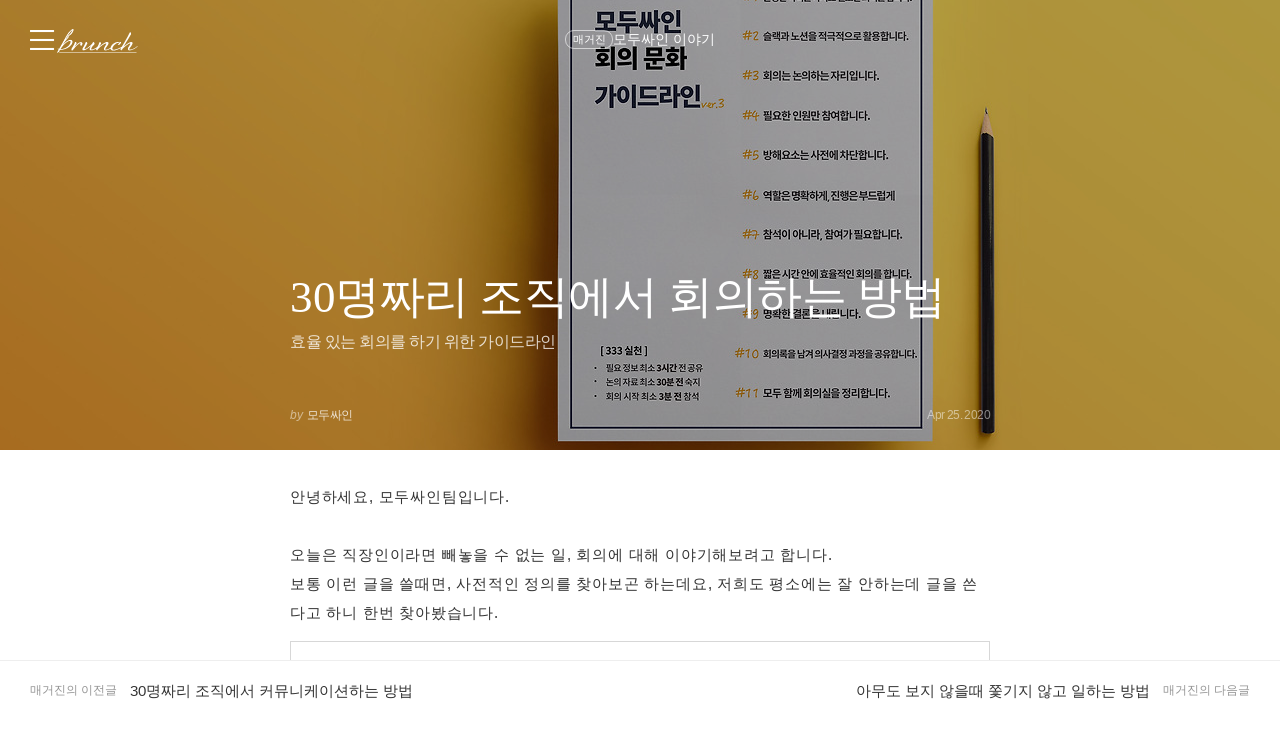

--- FILE ---
content_type: text/html;charset=UTF-8
request_url: https://brunch.co.kr/@modusign/50
body_size: 42792
content:
<!DOCTYPE html> <html lang="ko"> <head><meta name="sentry-trace" content="4896644a3d67a9b755f78840fa44df25-c3d2a4e2ae7710cf-1"/>
<meta name="baggage" content="sentry-environment=production,sentry-release=prod-20260107143352-4f936fd,sentry-public_key=843035685c0b42fabb9b8d4fb1cffb09,sentry-trace_id=4896644a3d67a9b755f78840fa44df25,sentry-transaction=GET%20%2F%40%5BprofileId%5D%2F%5BarticleNo%5D,sentry-sampled=true,sentry-sample_rand=0.6591423782784782,sentry-sample_rate=1"/>
<meta name="sentry-route-name" content="%2F%40%5BprofileId%5D%2F%5BarticleNo%5D"/><title>30명짜리 조직에서 회의하는 방법</title><meta charset="utf-8"><meta http-equiv="Content-Type" content="text/html; charset=utf-8"><meta http-equiv="X-UA-Compatible" content="IE=edge"><meta name="referrer" content="always"><meta name="robots" content="max-image-preview:large"><meta name="viewport" content="user-scalable=no, initial-scale=1.0, maximum-scale=1.0, minimum-scale=1.0, width=device-width, viewport-fit=cover"><meta name="theme-color" content="#ffffff" media="(prefers-color-scheme: light)"><meta name="theme-color" content="#000000" media="(prefers-color-scheme: dark)"><meta name="title" content="30명짜리 조직에서 회의하는 방법"><meta name="description" content="효율 있는 회의를 하기 위한 가이드라인 | 안녕하세요, 모두싸인팀입니다.  오늘은 직장인이라면 빼놓을 수 없는 일, 회의에 대해 이야기해보려고 합니다. 보통 이런 글을 쓸때면, 사전적인 정의를 찾아보곤 하는데요, 저희도 평소에는 잘 안하는데 글을 쓴다고 하니 한번 찾아봤습니다.  회의 ( 回議) /회의/훼이/주관자가 기안한 것을 관계자에게 돌려 의견을 묻거나 동의를 구하는 일.  몇 단어가 눈에 들"><meta name="author" content="모두싸인"><meta property="article:author" content="https://brunch.co.kr/@@5lSD"><meta property="og:article:author" content="모두싸인"><meta property="og:type" content="article"><meta property="og:site_name" content="브런치"><meta property="og:title" content="30명짜리 조직에서 회의하는 방법"><meta property="og:description" content="효율 있는 회의를 하기 위한 가이드라인 | 안녕하세요, 모두싸인팀입니다.  오늘은 직장인이라면 빼놓을 수 없는 일, 회의에 대해 이야기해보려고 합니다. 보통 이런 글을 쓸때면, 사전적인 정의를 찾아보곤 하는데요, 저희도 평소에는 잘 안하는데 글을 쓴다고 하니 한번 찾아봤습니다.  회의 ( 回議) /회의/훼이/주관자가 기안한 것을 관계자에게 돌려 의견을 묻거나 동의를 구하는 일.  몇 단어가 눈에 들"><meta property="og:image" content="//img1.daumcdn.net/thumb/R1280x0.fjpg/?fname=http://t1.daumcdn.net/brunch/service/user/5lSD/image/4mmnDbP7z5iJVvoIjraFOzYqQcc.jpg"><meta property="og:url" content="undefined/@modusign/50"><link rel="canonical" href="undefined/@modusign/50"><meta name="twitter:card" content="summary"><meta name="twitter:app:name:iphone" content="브런치"><meta name="twitter:app:id:iphone" content="1001388574"><meta name="twitter:app:url:iphone" content="brunchapp://open"><meta name="twitter:title" content="30명짜리 조직에서 회의하는 방법"><meta name="twitter:description" content="효율 있는 회의를 하기 위한 가이드라인 | 안녕하세요, 모두싸인팀입니다.  오늘은 직장인이라면 빼놓을 수 없는 일, 회의에 대해 이야기해보려고 합니다. 보통 이런 글을 쓸때면, 사전적인 정의를 찾아보곤 하는데요, 저희도 평소에는 잘 안하는데 글을 쓴다고 하니 한번 찾아봤습니다.  회의 ( 回議) /회의/훼이/주관자가 기안한 것을 관계자에게 돌려 의견을 묻거나 동의를 구하는 일.  몇 단어가 눈에 들"><meta name="twitter:image" content="//img1.daumcdn.net/thumb/C500x500.fjpg/?fname=//img1.daumcdn.net/thumb/R1280x0.fjpg/?fname=http://t1.daumcdn.net/brunch/service/user/5lSD/image/4mmnDbP7z5iJVvoIjraFOzYqQcc.jpg"><meta property="fb:app_id" content="313683402170826"><link rel="SHORTCUT ICON" href="//t1.daumcdn.net/brunch/static/icon/favicon/brunchstory/favicon_20230406.ico"><link rel="apple-touch-icon-precomposed" sizes="180x180" href="//t1.daumcdn.net/brunch/static/icon/ios/brunchstory/ico_bi_180.png"><link rel="apple-touch-icon-precomposed" sizes="152x152" href="//t1.daumcdn.net/brunch/static/icon/ios/brunchstory/ico_bi_152.png"><link rel="apple-touch-icon-precomposed" sizes="120x120" href="//t1.daumcdn.net/brunch/static/icon/ios/brunchstory/ico_bi_120.png"><script type="application/ld+json">{"@context":"http://schema.org","@type":"Organization","name":"브런치","url":"https://brunch.co.kr","sameAs":["https://play.google.com/store/apps/details?id=com.daumkakao.android.brunchapp","https://apps.apple.com/kr/app/id1001388574"]}</script><meta name="secure-token" content="2rUub5CmO967pvhXaUCXd4gtgB054Nzvqahl5PXtqz9cWc/vVbsAhU0fkClKCk8G"><script type="text/javascript" src="//t1.daumcdn.net/tiara/js/v1/tiara-1.2.2.min.js" integrity="sha384-Qw5nj2ARiHDKjDQFJMbmaZAkfMRCf9f/Dtdy/E0gJ9bTyuxIx2TfiMPRuLzuV5sP" crossorigin="anonymous"></script><script type="application/json" id="AGENT">{"app":"Unknown","browser":"Chrome","browserVersion":"131.0.0.0","browserWebKitVersion":"537.36","os":"Mac","osVersion":"10.15","isMobile":false,"isTablet":false,"isDesktop":true,"deviceType":"Desktop","isKakaoTalk":false,"isKakaoStory":false,"isKakaoStoryChannel":false,"isFacebook":false,"isDaum":false,"isNaver":false,"isTwitter":false,"isBand":false,"isInternetExplorer":false,"isEdge":false,"isChrome":true,"isFireFox":false,"isSafari":false,"isOpera":false,"isSamsungBrowser":false,"isWhale":false,"isIOS":false,"isAndroid":false,"isWindows":false,"isMac":true,"isIE":false}</script>  <script type="text/javascript" src="//developers.kakao.com/sdk/js/kakao.min.js?v=2"></script> <meta property="dg:plink" content="https://brunch.co.kr/@@5lSD/50"><meta name="plink" content="https://brunch.co.kr/@@5lSD/50"><meta property="article:mobile_url" content="https://brunch.co.kr/@@5lSD/50"><meta property="article:pc_url" content="https://brunch.co.kr/@@5lSD/50"><meta property="article:mobile_service_home" content="https://brunch.co.kr"><meta property="article:pc_service_home" content="https://brunch.co.kr"><meta property="article:mobile_view_url" content="https://brunch.co.kr/@@5lSD/50"><meta property="article:pc_view_url" content="https://brunch.co.kr/@@5lSD/50"><meta property="article:talk_channel_view_url" content="https://brunch.co.kr/@@5lSD/50"><meta property="article:txid" content="5lSD_50"><meta name="article:media_name" content="모두싸인"><meta name="article:service_name" content="브런치"><meta property="article:published_time" content="2020-04-25T00:55+09:00"><meta property="og:regDate" content="2020-04-25T00:55+09:00"><script type="application/ld+json">{"@context":"https:\/\/schema.org","@type":"BlogPosting","image":[{"type":"cover","userId":"5lSD","articleNo":50,"order":1,"url":"http:\/\/t1.daumcdn.net\/brunch\/service\/user\/5lSD\/image\/4mmnDbP7z5iJVvoIjraFOzYqQcc.jpg","width":4167,"height":2885,"magazineNoList":null,"magazineNo":null},{"type":"image","userId":"5lSD","articleNo":50,"order":2,"url":"http:\/\/t1.daumcdn.net\/brunch\/service\/user\/5lSD\/image\/_kmFzdPgwbr-TkE5ifeR5-gdZ0o.jpg","width":4167,"height":2885,"magazineNoList":null,"magazineNo":null},{"type":"image","userId":"5lSD","articleNo":50,"order":3,"url":"http:\/\/t1.daumcdn.net\/brunch\/service\/user\/5lSD\/image\/Nq5y3ZGmm29yZPCSQKPFdfpqczw.png","width":279,"height":108,"magazineNoList":null,"magazineNo":null},{"type":"image","userId":"5lSD","articleNo":50,"order":4,"url":"http:\/\/t1.daumcdn.net\/brunch\/service\/user\/5lSD\/image\/4fGqukDOh2BmRagg0tNSJr3509Y.jpg","width":1190,"height":1548,"magazineNoList":null,"magazineNo":null},{"type":"image","userId":"5lSD","articleNo":50,"order":5,"url":"http:\/\/t1.daumcdn.net\/brunch\/service\/user\/5lSD\/image\/nAWZN6F-znX-WPnGumom2Rz6YsY.jpg","width":470,"height":293,"magazineNoList":null,"magazineNo":null}],"url":"https:\/\/brunch.co.kr\/@@5lSD\/50","dateCreated":"2020-04-25T00:00+09:00","dateModified":"2023-02-06T04:11+09:00","datePublished":"2020-04-25T00:55+09:00","headline":"30명짜리 조직에서 회의하는 방법","name":"30명짜리 조직에서 회의하는 방법","description":"안녕하세요, 모두싸인팀입니다.  오늘은 직장인이라면 빼놓을 수 없는 일, 회의에 대해 이야기해보려고 합니다. 보통 이런 글을 쓸때면, 사전적인 정의를 찾아보곤 하는데요, 저희도 평소에는 잘 안하는데 글을 쓴다고 하니 한번 찾아봤습니다.  회의 ( 回議) \/회의\/훼이\/주관자가 기안한 것을 관계자에게 돌려 의견을 묻거나 동의를 구하는 일.  몇 단어가 눈에 들","identifier":"modusign\/50","author":{"@type":"Person","name":"모두싸인","url":"https:\/\/brunch.co.kr\/@modusign"},"publisher":{"@type":"Person","name":"모두싸인"},"mainEntityOfPage":{"@type":"WebPage","@id":"https:\/\/brunch.co.kr\/@@5lSD\/50"},"isAccessibleForFree":false}</script> <script type="application/json" id="LIKE_DATA">{"isLiked":false,"likeCount":32}</script> <script type="application/json" id="COMMENT_STORE">0</script> <script type="application/json" id="PROFILE_DATA">{"followerCount":88,"followingCount":9,"isFollowed":false,"isNotified":false,"isJoinedMembership":false,"isBlocked":false,"userId":"5lSD","userName":"모두싸인","userImage":"http://t1.daumcdn.net/brunch/service/user/5lSD/image/ibKPx2y5bIrYtL-Qj__zXWrGUVw.png","profileId":"modusign","profileImage":null,"description":"간편 전자계약 서비스 '모두싸인'을 만들어가는 '모두싸인팀'의 이야기입니다.","descriptionDetail":"🏆 2017 대한민국 서비스만족대상 수상\n🏆 2019 한국우수브랜드평가대상 수상\n🏆 2020 대한민국 서비스만족대상 수상\n🏆 2021 대한민국 서비스만족대상 수상\n🏆 2022 대한민국 서비스만족대상 수상\n\n🥇국내 전자계약 업계 최다 고객 보유\n🥇과기정통부 디지털 뉴딜 우수사례 선정","userSns":{"userId":"5lSD","website":"http://www.modusign.co.kr","facebook":"modusign","twitter":"","instagram":"modusign","agreeSns":true,"createTime":1536744533000,"updateTime":1653385453000},"bookStoreBookList":[],"profileCategoryList":[{"category":"subject","categoryNo":1,"categoryName":"주제","keywordList":[{"no":61,"keyword":"IT","frequency":null,"sequence":0,"keywordNo":230},{"no":28,"keyword":"스타트업","frequency":null,"sequence":1,"keywordNo":1994},{"no":52,"keyword":"직장","frequency":null,"sequence":2,"keywordNo":2949}]}],"brunchActivityList":[],"mainProduct":null,"link":"/@modusign","company":"모두싸인","topCreator":null,"membership":null,"acceptPropose":true,"articleViewType":"TEXT","articleCount":61,"magazineCount":3,"readingNoteCount":0,"author":true}</script> <script type="application/json" id="ARTICLE_DATA">{"isPublish":true,"isDraft":false,"isPrivate":false,"isBlind":false,"isRestrict":false,"isReserved":false,"isMagazineOrBrunchbookContent":true,"isMagazineContent":true,"isBrunchbookContent":false,"isSerialBrunchbookContent":false,"isMembershipContent":false,"isDraftBrunchbook":true,"articleUrl":"/@modusign/50","articleImageUrl":"http://t1.daumcdn.net/brunch/service/user/5lSD/image/4mmnDbP7z5iJVvoIjraFOzYqQcc.jpg","no":50,"title":"30명짜리 조직에서 회의하는 방법","subTitle":"효율 있는 회의를 하기 위한 가이드라인","status":"publish","authorUserId":"5lSD","authorName":"모두싸인","authorProfileId":"modusign","magazineNo":36486,"magazineType":null,"magazineAddressUri":"/magazine/modusign-2","magazineCoverImage":null,"commentWritable":true,"likeCount":32,"commentCount":0,"donationCommentCount":0,"contentSummary":"안녕하세요, 모두싸인팀입니다.  오늘은 직장인이라면 빼놓을 수 없는 일, 회의에 대해 이야기해보려고 합니다. 보통 이런 글을 쓸때면, 사전적인 정의를 찾아보곤 하는데요, 저희도 평소에는 잘 안하는데 글을 쓴다고 하니 한번 찾아봤습니다.  회의 ( 回議) /회의/훼이/주관자가 기안한 것을 관계자에게 돌려 의견을 묻거나 동의를 구하는 일.  몇 단어가 눈에 들","articleKeywords":[{"no":3632,"keywordNo":0,"keyword":"회의","keywordCount":0,"rank":0,"userId":"5lSD","articleNo":50,"sequence":1,"count":0,"type":"white","hideView":false,"hideEditor":false,"publishTime":null,"status":null,"publishTimestamp":0,"contentId":"5lSD_50"},{"no":112902,"keywordNo":0,"keyword":"모두싸인","keywordCount":0,"rank":0,"userId":"5lSD","articleNo":50,"sequence":2,"count":0,"type":"suggest","hideView":false,"hideEditor":false,"publishTime":null,"status":null,"publishTimestamp":0,"contentId":"5lSD_50"},{"no":1994,"keywordNo":0,"keyword":"스타트업","keywordCount":0,"rank":0,"userId":"5lSD","articleNo":50,"sequence":3,"count":0,"type":"defense","hideView":false,"hideEditor":false,"publishTime":null,"status":null,"publishTimestamp":0,"contentId":"5lSD_50"}],"articleReservation":null,"promotionEnabled":false,"publishTime":1587776133472}</script>  <link rel="stylesheet" href="//t1.daumcdn.net/brunch/home_front/prod/20260107143352/_astro/index.BicLNMlp.css">
<link rel="stylesheet" href="//t1.daumcdn.net/brunch/home_front/prod/20260107143352/_astro/index.sSiTGT_p.css">
<style>.label_cheer{align-items:center;border-radius:2px;display:inline-flex;height:40px;padding:0 14px;position:relative;z-index:0}.label_cheer:before{background-color:#f8f8f8;border-radius:2px;content:"";height:100%;left:0;position:absolute;top:0;width:100%;z-index:-1}.label_cheer .ico_line_cheer{height:23px;margin-right:5px;margin-top:-2px;width:23px}.label_cheer .txt_label{color:#333}.label_cheer .ico_line_cheer path{fill:#333}.dark .label_cheer .txt_label{color:#959595}.dark .label_cheer .ico_line_cheer path{fill:#959595}.label_cheer.type_01:before{background-color:#f5f1e4}.label_cheer.type_01 .txt_label{color:#80702a}.label_cheer.type_01 .ico_line_cheer path{fill:#80702a}.label_cheer.type_02:before{background-color:#e4f0e9}.label_cheer.type_02 .txt_label{color:#377856}.label_cheer.type_02 .ico_line_cheer path{fill:#377856}.label_cheer.type_03:before{background-color:#dfecf5}.label_cheer.type_03 .txt_label{color:#3968ad}.label_cheer.type_03 .ico_line_cheer path{fill:#3968ad}.label_cheer.type_04:before{background-color:#dfe1f5}.label_cheer.type_04 .txt_label{color:#6255ad}.label_cheer.type_04 .ico_line_cheer path{fill:#6255ad}.label_cheer.type_05:before{background-color:#f5dfe0}.label_cheer.type_05 .txt_label{color:#944756}.label_cheer.type_05 .ico_line_cheer path{fill:#944756}.label_cheer.type_06:before{background-color:#f6f0db}.label_cheer.type_06 .txt_label{color:#bf7201}.label_cheer.type_06 .ico_line_cheer path{fill:#bf7201}.dark .label_cheer.type_01:before{background-color:#1a1711}.dark .label_cheer.type_02:before{background-color:#101a14}.dark .label_cheer.type_03:before{background-color:#071724}.dark .label_cheer.type_04:before{background-color:#15122b}.dark .label_cheer.type_05:before{background-color:#1c1011}.dark .label_cheer.type_06:before{background-color:#1d1810}
</style>
<link rel="stylesheet" href="//t1.daumcdn.net/brunch/home_front/prod/20260107143352/_astro/index.DmD26uPQ.css">
<style>blockquote,body,button,code,dd,div,dl,dt,fieldset,form,h1,h2,h3,h4,h5,h6,input,legend,li,ol,p,pre,select,td,textarea,th,ul{margin:0;padding:0}fieldset,img{border:0}dl,li,menu,ol,ul{list-style:none}blockquote,q{quotes:none}blockquote:after,blockquote:before,q:after,q:before{content:"";content:none}button,input,select,textarea{vertical-align:middle}input::-ms-clear{display:none}button{background-color:transparent;border:0;cursor:pointer;outline:none}body{background:#fff;color:#333}body,button,input,select,td,textarea,th{font-size:14px;line-height:1.5}a{color:#333;text-decoration:none}a:active{background-color:transparent}address,caption,cite,code,dfn,em,var{font-style:normal;font-weight:400}
body{font-family:Noto Sans DemiLight,Malgun Gothic,sans-serif}button,input,select,textarea{border:0;font-family:inherit;outline:none}a:hover{text-decoration:none}
</style>
<link rel="stylesheet" href="//t1.daumcdn.net/brunch/home_front/prod/20260107143352/_astro/mobile.D4BY201H.css">
<style>.gnb .ico{background-image:url(https://t1.daumcdn.net/brunch/static/img/help/pc/ico_view_cover.v4_230130.png);background-repeat:no-repeat;line-height:0;overflow:hidden;text-indent:-9999px}@media only screen and (min-resolution:1.5dppx){.gnb .ico{background-image:url(https://t1.daumcdn.net/brunch/static/img/help/pc/ico_view_cover.v4_rtn_230130.png);background-size:240px 300px}}.gnb .ico.ico_menu{background-position:0 0;height:20px;width:27px}.gnb .ico.ico_menu.new{background-position:0 -58px;height:22px;margin-top:-2px;width:27px}.gnb.white:not(.beyond_content) .ico.ico_menu{background-position:0 -30px}.gnb.white:not(.beyond_content) .ico.ico_menu.new{background-position:-30px -58px}.gnb .ico.ico_search{background-position:-30px 0;height:22px;width:22px}.gnb .ico.ico_search_gray{background-position:-57px 0;height:22px;width:22px}.gnb.white:not(.beyond_content) .ico.ico_search{background-position:-30px -30px}.gnb .ico.ico_likeit{background-position:-60px -90px;height:20px;width:21px}.gnb.white:not(.beyond_content) .ico_likeit{background-position:0 -90px}.gnb .ico.ico_comment{background-position:-30px -120px;height:20px;width:20px}.gnb.white:not(.beyond_content) .ico.ico_comment{background-position:0 -120px}.gnb .ico.ico_modify{background-position:-30px -150px;height:20px;width:20px}.gnb.white:not(.beyond_content) .ico.ico_modify{background-position:0 -150px}.gnb .ico.ico_delete{background-position:-90px -150px;height:20px;width:20px}.gnb.white:not(.beyond_content) .ico.ico_delete{background-position:-60px -150px}.gnb .ico.ico_private{background-position:-150px -150px;height:20px;width:20px}.gnb.white:not(.beyond_content) .ico.ico_private{background-position:-120px -150px}.gnb .ico.ico_stats{background-position:-150px -120px;height:20px;width:20px}.gnb.white:not(.beyond_content) .ico.ico_stats{background-position:-120px -120px}.gnb .ico.ico_report{background-position:-150px -90px;height:20px;width:20px}.gnb.white:not(.beyond_content) .ico.ico_report{background-position:-120px -90px}.gnb .ico.ico_action{background-position:-180px 0;height:20px;transition:transform .2s;width:20px}.gnb .ico.ico_action.open{transform:rotate(-90deg)}.gnb.white:not(.beyond_content) .ico.ico_action{background-position:-120px 0}.gnb .ico.ico_cheer{background-image:url(https://t1.daumcdn.net/brunch9/static/imgs/icons/black_donation.svg);height:22px;width:22px}.gnb.white:not(.beyond_content) .ico.ico_cheer{background-image:url(https://t1.daumcdn.net/brunch9/static/imgs/icons/white_donation.svg)}.gnb{color:#666;height:80px;left:0;position:absolute;right:0;top:0;transition:background .2s ease-out;width:100%;z-index:10001}.gnb.white:not(.beyond_content){color:#fff}.brunch_profile .gnb.white:not(.beyond_content),.gnb.white.reading-challenge:not(.beyond_content){color:#000}.gnb .gnb__logo{display:block;line-height:0}.gnb .brunch-text-logo-pc{--brunch-logo-main:#231f20;height:32px;margin-top:-5px;transition:opacity .2s ease-in-out;width:112px}.gnb.white:not(.beyond_content) .brunch-text-logo-pc{--brunch-logo-main:#fff}.gnb .wrap_left{display:flex;gap:14px;left:30px;position:absolute;top:30px}.gnb .wrap_left .logo_service{margin-top:-1px}.gnb .wrap_center{display:inline-block;font-family:Noto Sans Light,Malgun Gothic,sans-serif;font-size:17px;left:50%;letter-spacing:-1px;line-height:25px;position:absolute;text-align:center;top:27px;transform:translate(-50%)}.gnb .wrap_right{position:absolute;right:30px;top:30px}.gnb .wrap_bottom{left:0;position:absolute;right:0;top:0;width:100%}.gnb.beyond_content{background:#fffffff2;border-bottom:1px solid #ddd;box-sizing:border-box;height:60px;overflow:visible;position:fixed}.gnb.beyond_content .wrap_left{top:20px}.gnb.beyond_content .wrap_center{top:17px}.gnb.beyond_content .wrap_right{top:20px}.gnb.reading-challenge .reading-challenge-tabs{display:none}.gnb.beyond_content .reading-challenge-tabs{display:block}.gnb.beyond_content.reading-challenge .wrap_center{top:7px}
</style>
<link rel="stylesheet" href="//t1.daumcdn.net/brunch/home_front/prod/20260107143352/_astro/pc.DtWZjn0W.css">
<style>@keyframes svelte-rcjte7-search-slide-in{0%{opacity:0;transform:translate(37px)}to{opacity:1;transform:translate(0)}}.wrap_btn_search.svelte-rcjte7{display:flex}.wrap_btn_search.show.svelte-rcjte7{background:#fff;border:1px solid #ddd;border-radius:20px;box-sizing:border-box;height:36px;padding-left:37px;padding-right:20px;position:relative;right:-16px;top:-7px;width:206px}.wrap_btn_search.show.svelte-rcjte7 form:where(.svelte-rcjte7){display:flex;flex:1;overflow:hidden;padding-top:6px}.wrap_btn_search.show.svelte-rcjte7 input:where(.svelte-rcjte7){animation:svelte-rcjte7-search-slide-in .15s ease-out;animation-delay:.1s;animation-fill-mode:backwards;font-size:12px;height:20px;line-height:18px;width:100%}.wrap_btn_search.show.svelte-rcjte7 .btn_search:where(.svelte-rcjte7){position:absolute;right:0;top:7px;transform:translate(-172px);transition:transform .2s ease-out}
.ico_check.svelte-1nisenf{height:17px;margin-right:2px;vertical-align:sub;width:17px}.btn_subscription.svelte-1nisenf{background-color:#fff;border:1px solid #00c6be;color:#00c6be;display:block;opacity:.9}.dark .btn_subscription.svelte-1nisenf{background-color:#000}.btn_subscription.active.svelte-1nisenf{background-color:#00c6be;border:none;color:#fff}.btn_subscription.svelte-1nisenf .txt_default:where(.svelte-1nisenf){display:inline-block;padding-top:1px}
.donation_mint_decoration.svelte-1ah8g1v{text-decoration:underline;text-decoration-color:#70d6d380}
.loader.svelte-9f5412{height:50px;width:50px}.layer-more-loading.svelte-9f5412 .loader:where(.svelte-9f5412){margin:0 auto;padding:20px 0;width:26px}.loader.svelte-9f5412 .dot:where(.svelte-9f5412){animation:svelte-9f5412-loading .8s linear infinite;background-color:#06c3bdb3;border-radius:3px;height:6px;margin:10px;opacity:.25;width:6px}.loader.svelte-9f5412 .dot2:where(.svelte-9f5412){animation-delay:1s}.loader.svelte-9f5412 .dot3:where(.svelte-9f5412){animation-delay:2s}@keyframes svelte-9f5412-loading{0%{opacity:.4}33%{opacity:1}66%{opacity:.7}to{opacity:.4}}
</style>
<link rel="stylesheet" href="//t1.daumcdn.net/brunch/home_front/prod/20260107143352/_astro/dev-settings-button-pc.CZPKyxUm.css">
<link rel="stylesheet" href="//t1.daumcdn.net/brunch/home_front/prod/20260107143352/_astro/article-modal-handler-pc.CgMv-rai.css">
<link rel="stylesheet" href="//t1.daumcdn.net/brunch/home_front/prod/20260107143352/_astro/sidebar.ooCT-hxV.css">
<link rel="stylesheet" href="//t1.daumcdn.net/brunch/home_front/prod/20260107143352/_astro/message-handler-pc.C9Nc_wAJ.css">
<style>.cont_slide.svelte-1jvjel5{font-family:auto;padding-top:142px}.slide_box.svelte-1jvjel5{overflow:hidden;position:relative;white-space:nowrap}.slide_box.svelte-1jvjel5 .list_slide:where(.svelte-1jvjel5){height:352px;position:relative;width:500px}.slide_box.svelte-1jvjel5 .slide_item:where(.svelte-1jvjel5){filter:blur(3px);height:100%;inset:0;mix-blend-mode:multiply;opacity:0;position:absolute;transition:all .3s ease-in-out;width:100%}.slide_box.svelte-1jvjel5 .slide_item[aria-hidden=false]:where(.svelte-1jvjel5){filter:blur(0);opacity:1}.slide_box.svelte-1jvjel5 .thum_item:where(.svelte-1jvjel5){display:block;height:208px;margin:0 auto;width:315px}.slide_box.svelte-1jvjel5 .thum_item:where(.svelte-1jvjel5) img:where(.svelte-1jvjel5){height:100%;width:100%}.slide_box.svelte-1jvjel5 .cont_item:where(.svelte-1jvjel5){display:block;margin:41px auto 17px;text-align:center}.slide_box.svelte-1jvjel5 .cont_item:where(.svelte-1jvjel5) .tit_info:where(.svelte-1jvjel5){display:block;font-size:27px;font-weight:400;line-height:1;margin-bottom:14px}.slide_box.svelte-1jvjel5 .cont_item:where(.svelte-1jvjel5) .txt_info:where(.svelte-1jvjel5){color:#999;display:block;font-size:15px;white-space:pre-line}.paging_box.svelte-1jvjel5{align-items:center;display:flex;gap:23px;justify-content:center;padding:3px 0}.paging_box.svelte-1jvjel5 .btn_arrow:where(.svelte-1jvjel5){display:inline-block;height:18px;width:18px}.paging_box.svelte-1jvjel5 .paging:where(.svelte-1jvjel5){display:flex;gap:3px}.paging_box.svelte-1jvjel5 .paging:where(.svelte-1jvjel5) li:where(.svelte-1jvjel5){display:inline-block}.paging_box.svelte-1jvjel5 .paging:where(.svelte-1jvjel5) .btn_paging:where(.svelte-1jvjel5){display:inline-block;height:18px;width:18px}.paging_box.svelte-1jvjel5 .paging:where(.svelte-1jvjel5) .btn_paging:where(.svelte-1jvjel5):before{border:1px solid #dedede;border-radius:50%;box-sizing:border-box;content:"";display:inline-block;height:8px;width:8px}.paging_box.svelte-1jvjel5 .paging:where(.svelte-1jvjel5) .btn_paging.on:where(.svelte-1jvjel5):before{background-color:#b2b2b2;border:none}.login_modal.svelte-1gj0d08{background-color:#0000004d;height:100%;left:0;position:fixed;top:0;width:100%;z-index:110000}.login_modal_content.svelte-1gj0d08{background-color:#fff;border-radius:15px;display:flex;height:610px;left:calc(50% - 500px);overflow:hidden;position:absolute;top:calc(50% - 305px);width:1000px}.item_slide.svelte-1gj0d08{width:50%}.item_slide.svelte-1gj0d08 .top_logo:where(.svelte-1gj0d08){left:62px;position:absolute;top:83px;z-index:1}.item_start.svelte-1gj0d08{background-color:#f8f8f8;padding:94px 47px 72px;width:50%}.item_start.svelte-1gj0d08 .box_start:where(.svelte-1gj0d08){border-bottom:1px solid #e7e7e7;padding-bottom:49px}.item_start.svelte-1gj0d08 .box_start:where(.svelte-1gj0d08) .tit_txt:where(.svelte-1gj0d08){display:block;font-family:auto;font-size:22px;font-weight:400;line-height:22px;margin-bottom:18px}.item_start.svelte-1gj0d08 .box_searh:where(.svelte-1gj0d08){padding:40px 0}.item_start.svelte-1gj0d08 .box_searh:where(.svelte-1gj0d08) .tit_txt:where(.svelte-1gj0d08){display:block;font-family:auto;font-size:15px;font-weight:400}.item_start.svelte-1gj0d08 .link_search:where(.svelte-1gj0d08){background-color:#fff;border-radius:5px;box-sizing:border-box;color:#333;display:block;font-family:auto;font-size:16px;height:60px;line-height:61px;margin-top:14px;text-align:center;text-decoration:none;width:100%}.item_start.svelte-1gj0d08 .link_search.link_start:where(.svelte-1gj0d08){background:#ffe500}.item_start.svelte-1gj0d08 .link_search.link_start:where(.svelte-1gj0d08) .ico_kakao:where(.svelte-1gj0d08){position:relative;top:1px}.item_start.svelte-1gj0d08 .link_search.link_start:where(.svelte-1gj0d08) .txt_item:where(.svelte-1gj0d08){display:inline-block;font-family:auto;position:relative;top:1px}.item_start.svelte-1gj0d08 .desc_help:where(.svelte-1gj0d08){color:#6c6c6c;display:block;font-family:auto;font-size:14px;margin-top:57px;text-align:center;text-decoration:underline}.btn_close.svelte-1gj0d08{position:absolute;right:27px;top:25px}
.black_dimmed_layer.svelte-14ancqy{background-color:#000;height:100%;left:0;opacity:.5;position:fixed;top:0;width:100%;z-index:100000}.unsubscribe_layer.svelte-14ancqy{background-color:#fff;border:1px solid #ddd;height:283px;left:50%;position:fixed;text-align:center;top:50%;transform:translate(-50%,-50%);width:460px;z-index:100000}.unsubscribe_layer.svelte-14ancqy .title:where(.svelte-14ancqy){color:#333;font-size:24px;font-weight:300;letter-spacing:-.75px;margin-top:54px}.unsubscribe_layer.svelte-14ancqy .text:where(.svelte-14ancqy){color:#959595;font-size:14px;font-weight:300;line-height:22px;margin-top:21px}.unsubscribe_layer.svelte-14ancqy .btns:where(.svelte-14ancqy){margin-top:30px}.unsubscribe_layer.svelte-14ancqy button:where(.svelte-14ancqy){background-color:#fff;border-radius:40px;height:42px;padding:9px 16px 11px;width:142px}.unsubscribe_layer.svelte-14ancqy .continue_subscription:where(.svelte-14ancqy){border:1px solid #ddd;color:#959595}.unsubscribe_layer.svelte-14ancqy .cancel_subscription:where(.svelte-14ancqy){border:1px solid #00c3bd;color:#00c6be;margin-left:10px}
</style>
<link rel="stylesheet" href="//t1.daumcdn.net/brunch/home_front/prod/20260107143352/_astro/mobile.D2NzhJoo.css"><script type="module" src="//t1.daumcdn.net/brunch/home_front/prod/20260107143352/_astro/page.D3YqS1c8.js"></script></head> <body>     <tiara-page t-name="글뷰 > 페이지뷰" t-section="article" t-page="articleview" t-action-kind="ViewContent" data-tiara-id="50" data-tiara-type="publish" data-tiara-name="30명짜리 조직에서 회의하는 방법" data-tiara-category="모두싸인" data-tiara-category_id="modusign" data-tiara-author="모두싸인" data-tiara-author_id="@@5lSD" data-tiara-series="모두싸인 이야기" data-tiara-series_id="36486" data-tiara-image="http://t1.daumcdn.net/brunch/service/user/5lSD/image/4mmnDbP7z5iJVvoIjraFOzYqQcc.jpg" data-tiara-tags="회의, 모두싸인, 스타트업"></tiara-page> <tiara-usage t-target="#ArticleView"></tiara-usage>  <tiara-area t-name="cover" t-target=".wrap_cover"></tiara-area> <tiara-area t-name="body" t-target="#ArticleView"></tiara-area>  <tiara-area t-name="brunchbook_article" t-target=".info_article.magazine_article"></tiara-area> <tiara-area t-name="recommended_article" t-target=".wrap_related_article"></tiara-area> <tiara-area t-name="profile" t-target=".wrap_author"></tiara-area> <tiara-area t-name="banner" t-target=".wrap_article_footer_banner"></tiara-area>  <style>astro-island,astro-slot,astro-static-slot{display:contents}</style><script>(()=>{var e=async t=>{await(await t())()};(self.Astro||(self.Astro={})).load=e;window.dispatchEvent(new Event("astro:load"));})();</script><script>(()=>{var A=Object.defineProperty;var g=(i,o,a)=>o in i?A(i,o,{enumerable:!0,configurable:!0,writable:!0,value:a}):i[o]=a;var d=(i,o,a)=>g(i,typeof o!="symbol"?o+"":o,a);{let i={0:t=>m(t),1:t=>a(t),2:t=>new RegExp(t),3:t=>new Date(t),4:t=>new Map(a(t)),5:t=>new Set(a(t)),6:t=>BigInt(t),7:t=>new URL(t),8:t=>new Uint8Array(t),9:t=>new Uint16Array(t),10:t=>new Uint32Array(t),11:t=>1/0*t},o=t=>{let[l,e]=t;return l in i?i[l](e):void 0},a=t=>t.map(o),m=t=>typeof t!="object"||t===null?t:Object.fromEntries(Object.entries(t).map(([l,e])=>[l,o(e)]));class y extends HTMLElement{constructor(){super(...arguments);d(this,"Component");d(this,"hydrator");d(this,"hydrate",async()=>{var b;if(!this.hydrator||!this.isConnected)return;let e=(b=this.parentElement)==null?void 0:b.closest("astro-island[ssr]");if(e){e.addEventListener("astro:hydrate",this.hydrate,{once:!0});return}let c=this.querySelectorAll("astro-slot"),n={},h=this.querySelectorAll("template[data-astro-template]");for(let r of h){let s=r.closest(this.tagName);s!=null&&s.isSameNode(this)&&(n[r.getAttribute("data-astro-template")||"default"]=r.innerHTML,r.remove())}for(let r of c){let s=r.closest(this.tagName);s!=null&&s.isSameNode(this)&&(n[r.getAttribute("name")||"default"]=r.innerHTML)}let p;try{p=this.hasAttribute("props")?m(JSON.parse(this.getAttribute("props"))):{}}catch(r){let s=this.getAttribute("component-url")||"<unknown>",v=this.getAttribute("component-export");throw v&&(s+=` (export ${v})`),console.error(`[hydrate] Error parsing props for component ${s}`,this.getAttribute("props"),r),r}let u;await this.hydrator(this)(this.Component,p,n,{client:this.getAttribute("client")}),this.removeAttribute("ssr"),this.dispatchEvent(new CustomEvent("astro:hydrate"))});d(this,"unmount",()=>{this.isConnected||this.dispatchEvent(new CustomEvent("astro:unmount"))})}disconnectedCallback(){document.removeEventListener("astro:after-swap",this.unmount),document.addEventListener("astro:after-swap",this.unmount,{once:!0})}connectedCallback(){if(!this.hasAttribute("await-children")||document.readyState==="interactive"||document.readyState==="complete")this.childrenConnectedCallback();else{let e=()=>{document.removeEventListener("DOMContentLoaded",e),c.disconnect(),this.childrenConnectedCallback()},c=new MutationObserver(()=>{var n;((n=this.lastChild)==null?void 0:n.nodeType)===Node.COMMENT_NODE&&this.lastChild.nodeValue==="astro:end"&&(this.lastChild.remove(),e())});c.observe(this,{childList:!0}),document.addEventListener("DOMContentLoaded",e)}}async childrenConnectedCallback(){let e=this.getAttribute("before-hydration-url");e&&await import(e),this.start()}async start(){let e=JSON.parse(this.getAttribute("opts")),c=this.getAttribute("client");if(Astro[c]===void 0){window.addEventListener(`astro:${c}`,()=>this.start(),{once:!0});return}try{await Astro[c](async()=>{let n=this.getAttribute("renderer-url"),[h,{default:p}]=await Promise.all([import(this.getAttribute("component-url")),n?import(n):()=>()=>{}]),u=this.getAttribute("component-export")||"default";if(!u.includes("."))this.Component=h[u];else{this.Component=h;for(let f of u.split("."))this.Component=this.Component[f]}return this.hydrator=p,this.hydrate},e,this)}catch(n){console.error(`[astro-island] Error hydrating ${this.getAttribute("component-url")}`,n)}}attributeChangedCallback(){this.hydrate()}}d(y,"observedAttributes",["props"]),customElements.get("astro-island")||customElements.define("astro-island",y)}})();</script><astro-island uid="aaeBl" component-url="//t1.daumcdn.net/brunch/home_front/prod/20260107143352/_astro/article-gnb-pc.BOhwoAIo.js" component-export="default" renderer-url="//t1.daumcdn.net/brunch/home_front/prod/20260107143352/_astro/client.svelte.D3xjVvay.js" props="{&quot;cover&quot;:[0,{&quot;type&quot;:[0,&quot;cover&quot;],&quot;kind&quot;:[0,&quot;cover_half&quot;],&quot;align&quot;:[0,&quot;left&quot;],&quot;style&quot;:[0,{&quot;backgroundImage&quot;:[0,&quot;http://t1.daumcdn.net/brunch/service/user/5lSD/image/4mmnDbP7z5iJVvoIjraFOzYqQcc.jpg&quot;]}],&quot;title&quot;:[0,{&quot;text&quot;:[0,&quot;30명짜리 조직에서 회의하는 방법&quot;],&quot;style&quot;:[0],&quot;data&quot;:[0]}],&quot;titleSub&quot;:[0,{&quot;text&quot;:[0,&quot;효율 있는 회의를 하기 위한 가이드라인&quot;],&quot;style&quot;:[0],&quot;data&quot;:[0]}],&quot;data&quot;:[1,[]],&quot;width&quot;:[0,&quot;4167&quot;],&quot;height&quot;:[0,&quot;2885&quot;]}],&quot;article&quot;:[0,{&quot;id&quot;:[0,null],&quot;version&quot;:[0,null],&quot;no&quot;:[0,50],&quot;userId&quot;:[0,&quot;5lSD&quot;],&quot;userName&quot;:[0,&quot;모두싸인&quot;],&quot;status&quot;:[0,&quot;publish&quot;],&quot;magazineNo&quot;:[0,36486],&quot;magazineAddress&quot;:[0,&quot;modusign-2&quot;],&quot;magazineAddressUri&quot;:[0,&quot;/magazine/modusign-2&quot;],&quot;magazineArticleId&quot;:[0,0],&quot;magazineTitle&quot;:[0,&quot;모두싸인 이야기&quot;],&quot;magazineStatus&quot;:[0,&quot;draft&quot;],&quot;magazineType&quot;:[0,null],&quot;brunchbookSerialStatus&quot;:[0,null],&quot;magazineCoverImage&quot;:[0,null],&quot;commentWritable&quot;:[0,true],&quot;commentCount&quot;:[0,0],&quot;donationCommentCount&quot;:[0,0],&quot;donationCommentNoJson&quot;:[0,&quot;[]&quot;],&quot;donationCommentList&quot;:[0,null],&quot;donationTotalAmount&quot;:[0,0],&quot;likeCount&quot;:[0,32],&quot;title&quot;:[0,&quot;30명짜리 조직에서 회의하는 방법&quot;],&quot;subTitle&quot;:[0,&quot;효율 있는 회의를 하기 위한 가이드라인&quot;],&quot;contentSummary&quot;:[0,&quot;안녕하세요, 모두싸인팀입니다.  오늘은 직장인이라면 빼놓을 수 없는 일, 회의에 대해 이야기해보려고 합니다. 보통 이런 글을 쓸때면, 사전적인 정의를 찾아보곤 하는데요, 저희도 평소에는 잘 안하는데 글을 쓴다고 하니 한번 찾아봤습니다.  회의 ( 回議) /회의/훼이/주관자가 기안한 것을 관계자에게 돌려 의견을 묻거나 동의를 구하는 일.  몇 단어가 눈에 들&quot;],&quot;contentHash&quot;:[0,&quot;6e2d477358075febfec70788a803cf969b0747b7&quot;],&quot;authorComment&quot;:[0,&quot;작가의 한마디가 나옵니다.&quot;],&quot;membershipContent&quot;:[0,false],&quot;promotionEnabled&quot;:[0,false],&quot;createTime&quot;:[0,1587772802000],&quot;updateTime&quot;:[0,1675656673320],&quot;publishTime&quot;:[0,1587776133472],&quot;publishTimestamp&quot;:[0,1587776133472],&quot;restrictTime&quot;:[0,null],&quot;content&quot;:[0,&quot;{\&quot;cover\&quot;:{\&quot;type\&quot;:\&quot;cover\&quot;,\&quot;kind\&quot;:\&quot;cover_half\&quot;,\&quot;align\&quot;:\&quot;left\&quot;,\&quot;style\&quot;:{\&quot;background-image\&quot;:\&quot;http://t1.daumcdn.net/brunch/service/user/5lSD/image/4mmnDbP7z5iJVvoIjraFOzYqQcc.jpg\&quot;},\&quot;title\&quot;:{\&quot;text\&quot;:\&quot;30명짜리 조직에서 회의하는 방법\&quot;},\&quot;title-sub\&quot;:{\&quot;text\&quot;:\&quot;효율 있는 회의를 하기 위한 가이드라인\&quot;},\&quot;width\&quot;:\&quot;4167\&quot;,\&quot;height\&quot;:\&quot;2885\&quot;},\&quot;body\&quot;:[{\&quot;type\&quot;:\&quot;text\&quot;,\&quot;data\&quot;:[{\&quot;type\&quot;:\&quot;text\&quot;,\&quot;text\&quot;:\&quot;안녕하세요\&quot;},{\&quot;type\&quot;:\&quot;text\&quot;,\&quot;text\&quot;:\&quot;, \&quot;},{\&quot;type\&quot;:\&quot;text\&quot;,\&quot;text\&quot;:\&quot;모두싸인\&quot;},{\&quot;type\&quot;:\&quot;text\&quot;,\&quot;text\&quot;:\&quot;팀입니다.\&quot;}]},{\&quot;type\&quot;:\&quot;text\&quot;,\&quot;data\&quot;:[{\&quot;type\&quot;:\&quot;br\&quot;}]},{\&quot;type\&quot;:\&quot;text\&quot;,\&quot;data\&quot;:[{\&quot;type\&quot;:\&quot;text\&quot;,\&quot;text\&quot;:\&quot;오늘은 직장인이라면 빼놓을 수 없는 일, 회의에 대해 이야기해보려고 합니다.\&quot;}]},{\&quot;type\&quot;:\&quot;text\&quot;,\&quot;data\&quot;:[{\&quot;type\&quot;:\&quot;text\&quot;,\&quot;text\&quot;:\&quot;보통\&quot;},{\&quot;type\&quot;:\&quot;text\&quot;,\&quot;text\&quot;:\&quot; \&quot;},{\&quot;type\&quot;:\&quot;text\&quot;,\&quot;text\&quot;:\&quot;이런\&quot;},{\&quot;type\&quot;:\&quot;text\&quot;,\&quot;text\&quot;:\&quot; \&quot;},{\&quot;type\&quot;:\&quot;text\&quot;,\&quot;text\&quot;:\&quot;글을\&quot;},{\&quot;type\&quot;:\&quot;text\&quot;,\&quot;text\&quot;:\&quot; \&quot;},{\&quot;type\&quot;:\&quot;text\&quot;,\&quot;text\&quot;:\&quot;쓸때면\&quot;},{\&quot;type\&quot;:\&quot;text\&quot;,\&quot;text\&quot;:\&quot;, \&quot;},{\&quot;type\&quot;:\&quot;text\&quot;,\&quot;text\&quot;:\&quot;사전적인\&quot;},{\&quot;type\&quot;:\&quot;text\&quot;,\&quot;text\&quot;:\&quot; \&quot;},{\&quot;type\&quot;:\&quot;text\&quot;,\&quot;text\&quot;:\&quot;정의를\&quot;},{\&quot;type\&quot;:\&quot;text\&quot;,\&quot;text\&quot;:\&quot; \&quot;},{\&quot;type\&quot;:\&quot;text\&quot;,\&quot;text\&quot;:\&quot;찾아보곤\&quot;},{\&quot;type\&quot;:\&quot;text\&quot;,\&quot;text\&quot;:\&quot; \&quot;},{\&quot;type\&quot;:\&quot;text\&quot;,\&quot;text\&quot;:\&quot;하는데요\&quot;},{\&quot;type\&quot;:\&quot;text\&quot;,\&quot;text\&quot;:\&quot;, \&quot;},{\&quot;type\&quot;:\&quot;text\&quot;,\&quot;text\&quot;:\&quot;저\&quot;},{\&quot;type\&quot;:\&quot;text\&quot;,\&quot;text\&quot;:\&quot;희도 \&quot;},{\&quot;type\&quot;:\&quot;text\&quot;,\&quot;text\&quot;:\&quot;평소에는\&quot;},{\&quot;type\&quot;:\&quot;text\&quot;,\&quot;text\&quot;:\&quot; \&quot;},{\&quot;type\&quot;:\&quot;text\&quot;,\&quot;text\&quot;:\&quot;잘\&quot;},{\&quot;type\&quot;:\&quot;text\&quot;,\&quot;text\&quot;:\&quot; \&quot;},{\&quot;type\&quot;:\&quot;text\&quot;,\&quot;text\&quot;:\&quot;안하는데\&quot;},{\&quot;type\&quot;:\&quot;text\&quot;,\&quot;text\&quot;:\&quot; \&quot;},{\&quot;type\&quot;:\&quot;text\&quot;,\&quot;text\&quot;:\&quot;글을\&quot;},{\&quot;type\&quot;:\&quot;text\&quot;,\&quot;text\&quot;:\&quot; \&quot;},{\&quot;type\&quot;:\&quot;text\&quot;,\&quot;text\&quot;:\&quot;쓴다고\&quot;},{\&quot;type\&quot;:\&quot;text\&quot;,\&quot;text\&quot;:\&quot; \&quot;},{\&quot;type\&quot;:\&quot;text\&quot;,\&quot;text\&quot;:\&quot;하니\&quot;},{\&quot;type\&quot;:\&quot;text\&quot;,\&quot;text\&quot;:\&quot; \&quot;},{\&quot;type\&quot;:\&quot;text\&quot;,\&quot;text\&quot;:\&quot;한번\&quot;},{\&quot;type\&quot;:\&quot;text\&quot;,\&quot;text\&quot;:\&quot; \&quot;},{\&quot;type\&quot;:\&quot;text\&quot;,\&quot;text\&quot;:\&quot;찾아봤습니다\&quot;},{\&quot;type\&quot;:\&quot;text\&quot;,\&quot;text\&quot;:\&quot;. \&quot;}]},{\&quot;type\&quot;:\&quot;quotation\&quot;,\&quot;kind\&quot;:\&quot;box\&quot;,\&quot;data\&quot;:[{\&quot;type\&quot;:\&quot;text\&quot;,\&quot;text\&quot;:\&quot;회의 ( 回議) /회의/훼이/\&quot;},{\&quot;type\&quot;:\&quot;br\&quot;},{\&quot;type\&quot;:\&quot;text\&quot;,\&quot;text\&quot;:\&quot;주관자가 기안한 것을 관계자에게 돌려 의견을 묻거나 동의를 구하는 일.\&quot;}]},{\&quot;type\&quot;:\&quot;text\&quot;,\&quot;data\&quot;:[{\&quot;type\&quot;:\&quot;br\&quot;}]},{\&quot;type\&quot;:\&quot;text\&quot;,\&quot;data\&quot;:[{\&quot;type\&quot;:\&quot;text\&quot;,\&quot;text\&quot;:\&quot;몇 단어가 눈에 들어옵니다.\&quot;}]},{\&quot;type\&quot;:\&quot;text\&quot;,\&quot;data\&quot;:[{\&quot;type\&quot;:\&quot;text\&quot;,\&quot;text\&quot;:\&quot;우선 \\u0027주관자\\u0027가 보이고, \\u0027기안한 것\\u0027이보이고, \\u0027관계자\\u0027가 보이고, \\u0027돌리는\\u0027 게 보이고, \\u0027의견/동의를 구한다는 것\\u0027이 보이네요. 단어에 보통 핵심이 들어 있는 경우가 많은데, \&quot;},{\&quot;type\&quot;:\&quot;text\&quot;,\&quot;data\&quot;:[{\&quot;type\&quot;:\&quot;text\&quot;,\&quot;text\&quot;:\&quot;이번에도 그렇습니다. \&quot;}],\&quot;styleType\&quot;:\&quot;underline\&quot;}]},{\&quot;type\&quot;:\&quot;text\&quot;,\&quot;data\&quot;:[{\&quot;type\&quot;:\&quot;br\&quot;}]},{\&quot;type\&quot;:\&quot;text\&quot;,\&quot;data\&quot;:[{\&quot;type\&quot;:\&quot;text\&quot;,\&quot;text\&quot;:\&quot;단어의 뜻에 비춰보면, 이런 회의는 본질에 어긋나는 회의라고 볼 수 있겠습니다. \&quot;}]},{\&quot;type\&quot;:\&quot;quotation\&quot;,\&quot;kind\&quot;:\&quot;bar\&quot;,\&quot;data\&quot;:[{\&quot;type\&quot;:\&quot;text\&quot;,\&quot;text\&quot;:\&quot;1. 주관자가 없는 회의 \&quot;},{\&quot;type\&quot;:\&quot;br\&quot;},{\&quot;type\&quot;:\&quot;text\&quot;,\&quot;text\&quot;:\&quot;2. 주관자가 기안하지 않은 준비되지 않는 주제를 모여서 이야기하는 것\&quot;},{\&quot;type\&quot;:\&quot;br\&quot;},{\&quot;type\&quot;:\&quot;text\&quot;,\&quot;text\&quot;:\&quot;3. 관계자가 아닌 사람이 들어 오는 경우\&quot;},{\&quot;type\&quot;:\&quot;br\&quot;},{\&quot;type\&quot;:\&quot;text\&quot;,\&quot;text\&quot;:\&quot;4. 기안한 것을 관계자에게 (미리) 돌리지 않을 경우\&quot;},{\&quot;type\&quot;:\&quot;br\&quot;},{\&quot;type\&quot;:\&quot;text\&quot;,\&quot;text\&quot;:\&quot;5. 의견을 묻거나 동의를 구하는 것이 아니라 설명을 하는 자리\&quot;}]},{\&quot;type\&quot;:\&quot;text\&quot;,\&quot;data\&quot;:[{\&quot;type\&quot;:\&quot;text\&quot;,\&quot;text\&quot;:\&quot;생각보다 회의라는 것은 형식과 준비, 목표가 있다는 것을 단어만 봐도 느끼게 되는군요. \&quot;}]},{\&quot;type\&quot;:\&quot;text\&quot;,\&quot;data\&quot;:[{\&quot;type\&quot;:\&quot;br\&quot;}]},{\&quot;type\&quot;:\&quot;text\&quot;,\&quot;data\&quot;:[{\&quot;type\&quot;:\&quot;br\&quot;}]},{\&quot;type\&quot;:\&quot;hr\&quot;,\&quot;kind\&quot;:\&quot;hr_type_4\&quot;},{\&quot;type\&quot;:\&quot;text\&quot;,\&quot;data\&quot;:[{\&quot;type\&quot;:\&quot;br\&quot;}]},{\&quot;type\&quot;:\&quot;text\&quot;,\&quot;data\&quot;:[{\&quot;type\&quot;:\&quot;text\&quot;,\&quot;text\&quot;:\&quot;정리하자면 회의는, \&quot;}],\&quot;size\&quot;:\&quot;h3\&quot;},{\&quot;type\&quot;:\&quot;text\&quot;,\&quot;data\&quot;:[{\&quot;type\&quot;:\&quot;br\&quot;}]},{\&quot;type\&quot;:\&quot;quotation\&quot;,\&quot;kind\&quot;:\&quot;bar\&quot;,\&quot;data\&quot;:[{\&quot;type\&quot;:\&quot;text\&quot;,\&quot;text\&quot;:\&quot;주관자가, \&quot;},{\&quot;type\&quot;:\&quot;br\&quot;},{\&quot;type\&quot;:\&quot;text\&quot;,\&quot;text\&quot;:\&quot;기안을 하고, \&quot;},{\&quot;type\&quot;:\&quot;br\&quot;},{\&quot;type\&quot;:\&quot;text\&quot;,\&quot;text\&quot;:\&quot;관계자를 파악해서, \&quot;},{\&quot;type\&quot;:\&quot;br\&quot;},{\&quot;type\&quot;:\&quot;text\&quot;,\&quot;text\&quot;:\&quot;관계자에게 기안한 내용을 (미리) 돌리고, \&quot;},{\&quot;type\&quot;:\&quot;br\&quot;},{\&quot;type\&quot;:\&quot;text\&quot;,\&quot;text\&quot;:\&quot;주관자와 관계자가 모여, \&quot;},{\&quot;type\&quot;:\&quot;br\&quot;},{\&quot;type\&quot;:\&quot;text\&quot;,\&quot;text\&quot;:\&quot;기안한 내용에 대해 의견을 묻거나, 동의를 구하는 일\&quot;}]},{\&quot;type\&quot;:\&quot;text\&quot;,\&quot;data\&quot;:[{\&quot;type\&quot;:\&quot;text\&quot;,\&quot;text\&quot;:\&quot;라고 볼 수 있겠습니다. \&quot;}]},{\&quot;type\&quot;:\&quot;text\&quot;,\&quot;data\&quot;:[{\&quot;type\&quot;:\&quot;br\&quot;}]},{\&quot;type\&quot;:\&quot;hr\&quot;,\&quot;kind\&quot;:\&quot;hr_type_4\&quot;},{\&quot;type\&quot;:\&quot;text\&quot;,\&quot;data\&quot;:[{\&quot;type\&quot;:\&quot;br\&quot;}]},{\&quot;type\&quot;:\&quot;text\&quot;,\&quot;data\&quot;:[{\&quot;type\&quot;:\&quot;text\&quot;,\&quot;text\&quot;:\&quot;모두싸인은 어떤가?\&quot;}],\&quot;size\&quot;:\&quot;h3\&quot;},{\&quot;type\&quot;:\&quot;text\&quot;,\&quot;data\&quot;:[{\&quot;type\&quot;:\&quot;br\&quot;}]},{\&quot;type\&quot;:\&quot;text\&quot;,\&quot;data\&quot;:[{\&quot;type\&quot;:\&quot;text\&quot;,\&quot;text\&quot;:\&quot;모두싸인은 회의를 적극 활용하고 있습니다. 누구나 회의를 주관하고 참여할 수 있는 준비가 마련되어 있습니다. 특히 작년 부터 서울 - 부산 - 재택근무의 3 spot 장소 근무가 일상화 되고 최근 코로나19 이슈로 multi spot 근무가 장기화 되면서 회의의 목적과 분명성은 더욱 강조되고 있습니다. \&quot;}]},{\&quot;type\&quot;:\&quot;text\&quot;,\&quot;data\&quot;:[{\&quot;type\&quot;:\&quot;br\&quot;}]},{\&quot;type\&quot;:\&quot;text\&quot;,\&quot;data\&quot;:[{\&quot;type\&quot;:\&quot;text\&quot;,\&quot;text\&quot;:\&quot;모두싸인은 이런 종류의 회의를 합니다. \&quot;}]},{\&quot;type\&quot;:\&quot;text\&quot;,\&quot;data\&quot;:[{\&quot;type\&quot;:\&quot;br\&quot;}]},{\&quot;type\&quot;:\&quot;text\&quot;,\&quot;data\&quot;:[{\&quot;type\&quot;:\&quot;text\&quot;,\&quot;data\&quot;:[{\&quot;type\&quot;:\&quot;text\&quot;,\&quot;text\&quot;:\&quot;정기 회의 \&quot;}],\&quot;styleType\&quot;:\&quot;bold\&quot;}]},{\&quot;type\&quot;:\&quot;text\&quot;,\&quot;data\&quot;:[{\&quot;type\&quot;:\&quot;text\&quot;,\&quot;text\&quot;:\&quot;1. 스쿼드별 매일 정기 회의\&quot;}]},{\&quot;type\&quot;:\&quot;text\&quot;,\&quot;data\&quot;:[{\&quot;type\&quot;:\&quot;text\&quot;,\&quot;text\&quot;:\&quot;2. 스쿼드별 매주 스프린트 회의\&quot;}]},{\&quot;type\&quot;:\&quot;text\&quot;,\&quot;data\&quot;:[{\&quot;type\&quot;:\&quot;text\&quot;,\&quot;text\&quot;:\&quot;3. 스쿼드 리더 매주 스프린트 회의\&quot;}]},{\&quot;type\&quot;:\&quot;text\&quot;,\&quot;data\&quot;:[{\&quot;type\&quot;:\&quot;text\&quot;,\&quot;text\&quot;:\&quot;4. 구성원 전체 매월 정기 회의\&quot;}]},{\&quot;type\&quot;:\&quot;text\&quot;,\&quot;data\&quot;:[{\&quot;type\&quot;:\&quot;text\&quot;,\&quot;text\&quot;:\&quot;5. 구성원 - 스쿼드 리더별 매월 면담\&quot;}]},{\&quot;type\&quot;:\&quot;text\&quot;,\&quot;data\&quot;:[{\&quot;type\&quot;:\&quot;br\&quot;}]},{\&quot;type\&quot;:\&quot;text\&quot;,\&quot;data\&quot;:[{\&quot;type\&quot;:\&quot;text\&quot;,\&quot;data\&quot;:[{\&quot;type\&quot;:\&quot;text\&quot;,\&quot;text\&quot;:\&quot;스쿼드/기능별 회의 \&quot;}],\&quot;styleType\&quot;:\&quot;bold\&quot;}]},{\&quot;type\&quot;:\&quot;text\&quot;,\&quot;data\&quot;:[{\&quot;type\&quot;:\&quot;text\&quot;,\&quot;text\&quot;:\&quot;6. 마케팅 - 영업 - 운영 스쿼드 매주 정기회의\&quot;}]},{\&quot;type\&quot;:\&quot;text\&quot;,\&quot;data\&quot;:[{\&quot;type\&quot;:\&quot;text\&quot;,\&quot;text\&quot;:\&quot;7. 디자인 - 기획 챕터 매주 정기회의\&quot;}]},{\&quot;type\&quot;:\&quot;text\&quot;,\&quot;data\&quot;:[{\&quot;type\&quot;:\&quot;text\&quot;,\&quot;text\&quot;:\&quot;8. 개발 - 리더 챕터 매주 정기 회의\&quot;}]},{\&quot;type\&quot;:\&quot;text\&quot;,\&quot;data\&quot;:[{\&quot;type\&quot;:\&quot;text\&quot;,\&quot;text\&quot;:\&quot;9. PO(Project Owner) 매주 정기 회의\&quot;}]},{\&quot;type\&quot;:\&quot;text\&quot;,\&quot;data\&quot;:[{\&quot;type\&quot;:\&quot;br\&quot;}]},{\&quot;type\&quot;:\&quot;text\&quot;,\&quot;data\&quot;:[{\&quot;type\&quot;:\&quot;text\&quot;,\&quot;data\&quot;:[{\&quot;type\&quot;:\&quot;text\&quot;,\&quot;text\&quot;:\&quot;비정기 / 목적별 회의\&quot;}],\&quot;styleType\&quot;:\&quot;bold\&quot;}]},{\&quot;type\&quot;:\&quot;text\&quot;,\&quot;data\&quot;:[{\&quot;type\&quot;:\&quot;text\&quot;,\&quot;text\&quot;:\&quot;10. 채용위원회 회의 (채용이 필요할 때마다)\&quot;}]},{\&quot;type\&quot;:\&quot;text\&quot;,\&quot;data\&quot;:[{\&quot;type\&quot;:\&quot;text\&quot;,\&quot;text\&quot;:\&quot;11. 인사위원회 회의(상, 벌이 필요한 인사 이슈 있을때)\&quot;}]},{\&quot;type\&quot;:\&quot;text\&quot;,\&quot;data\&quot;:[{\&quot;type\&quot;:\&quot;text\&quot;,\&quot;text\&quot;:\&quot;12. 기타\&quot;}]},{\&quot;type\&quot;:\&quot;text\&quot;,\&quot;data\&quot;:[{\&quot;type\&quot;:\&quot;br\&quot;}]},{\&quot;type\&quot;:\&quot;text\&quot;,\&quot;data\&quot;:[{\&quot;type\&quot;:\&quot;text\&quot;,\&quot;text\&quot;:\&quot;원격근무가 보편화 되면, 회의 소집하고 모이고 흩어지는 수고와 비용이 상대적으로 줄어들기 때문에 어찌보면 더 빈번한 회의가 생겨나고 정례화되는 것 같습니다. (얼굴을 직접 못보니 매일 짧게 회의라도 하자 싶기도 하네요) 그 밖에 다양한 주제, 빈도, 목적으로 생겨나는 별도 회의까지 하면 사실 회의가 일정의 굉장히 큰 부분을 차지하고 있는 것이 맞습니다. \&quot;}]},{\&quot;type\&quot;:\&quot;text\&quot;,\&quot;data\&quot;:[{\&quot;type\&quot;:\&quot;br\&quot;}]},{\&quot;type\&quot;:\&quot;text\&quot;,\&quot;data\&quot;:[{\&quot;type\&quot;:\&quot;text\&quot;,\&quot;text\&quot;:\&quot;당연히 회의의 목적과 방법, 문화도 매우 중요해집니다. 저희는 회의를 어떻게 할 것인가?에 대한 좋은 회의 문화는 무엇인가? 라는 주제로 공부, 논의를 했고, 결정한 것은 이렇습니다. \&quot;}]},{\&quot;type\&quot;:\&quot;img\&quot;,\&quot;align\&quot;:\&quot;content-full\&quot;,\&quot;mobileAlign\&quot;:\&quot;full\&quot;,\&quot;url\&quot;:\&quot;http://t1.daumcdn.net/brunch/service/user/5lSD/image/_kmFzdPgwbr-TkE5ifeR5-gdZ0o.jpg\&quot;,\&quot;caption\&quot;:\&quot;\&quot;,\&quot;width\&quot;:\&quot;4167\&quot;,\&quot;height\&quot;:\&quot;2885\&quot;},{\&quot;type\&quot;:\&quot;hr\&quot;,\&quot;kind\&quot;:\&quot;hr_type_4\&quot;},{\&quot;type\&quot;:\&quot;text\&quot;,\&quot;data\&quot;:[{\&quot;type\&quot;:\&quot;br\&quot;}]},{\&quot;type\&quot;:\&quot;text\&quot;,\&quot;data\&quot;:[{\&quot;type\&quot;:\&quot;text\&quot;,\&quot;data\&quot;:[{\&quot;type\&quot;:\&quot;text\&quot;,\&quot;text\&quot;:\&quot;모두싸인에서 능률UP 회의방법\&quot;}],\&quot;styleType\&quot;:\&quot;bold\&quot;}],\&quot;size\&quot;:\&quot;h2\&quot;},{\&quot;type\&quot;:\&quot;text\&quot;,\&quot;data\&quot;:[{\&quot;type\&quot;:\&quot;br\&quot;}]},{\&quot;type\&quot;:\&quot;text\&quot;,\&quot;data\&quot;:[{\&quot;type\&quot;:\&quot;text\&quot;,\&quot;data\&quot;:[{\&quot;type\&quot;:\&quot;text\&quot;,\&quot;text\&quot;:\&quot;분명한 목적을 가지고, 필요한 회의를 합니다.\&quot;}],\&quot;styleType\&quot;:\&quot;bold\&quot;}]},{\&quot;type\&quot;:\&quot;text\&quot;,\&quot;data\&quot;:[{\&quot;type\&quot;:\&quot;text\&quot;,\&quot;text\&quot;:\&quot;회의 전, 회의 목적과 도출해 내야 하는 결과를 분명히 하여 불필요한 회의는 최대한 자제해주세요. 회의주최자는 회의 시작 전 회의 목적과 도출해야 하는 결과를 화면에 공유해주세요\&quot;}]},{\&quot;type\&quot;:\&quot;text\&quot;,\&quot;data\&quot;:[{\&quot;type\&quot;:\&quot;br\&quot;}]},{\&quot;type\&quot;:\&quot;text\&quot;,\&quot;data\&quot;:[{\&quot;type\&quot;:\&quot;text\&quot;,\&quot;data\&quot;:[{\&quot;type\&quot;:\&quot;text\&quot;,\&quot;text\&quot;:\&quot;슬랙과 노션을 적극적으로 활용합니다.\&quot;}],\&quot;styleType\&quot;:\&quot;bold\&quot;}]},{\&quot;type\&quot;:\&quot;text\&quot;,\&quot;data\&quot;:[{\&quot;type\&quot;:\&quot;text\&quot;,\&quot;text\&quot;:\&quot;회의주최자는 가장 효율적인 회의 방식을 택합니다. 만나지는 않고 의견만 주고받아도 되는 회의는 슬랙과 노션을 적극 활용합니다. \&quot;}]},{\&quot;type\&quot;:\&quot;text\&quot;,\&quot;data\&quot;:[{\&quot;type\&quot;:\&quot;br\&quot;}]},{\&quot;type\&quot;:\&quot;text\&quot;,\&quot;data\&quot;:[{\&quot;type\&quot;:\&quot;text\&quot;,\&quot;data\&quot;:[{\&quot;type\&quot;:\&quot;text\&quot;,\&quot;text\&quot;:\&quot;회의는 논의하는 자리지 파악하는 자리가 아니예요\&quot;}],\&quot;styleType\&quot;:\&quot;bold\&quot;}]},{\&quot;type\&quot;:\&quot;text\&quot;,\&quot;data\&quot;:[{\&quot;type\&quot;:\&quot;text\&quot;,\&quot;text\&quot;:\&quot;회의 주최자는 사전에 회의의 목적, 주제, 논의할 내용을 미리 설정해 공유해주세요.\&quot;}]},{\&quot;type\&quot;:\&quot;text\&quot;,\&quot;data\&quot;:[{\&quot;type\&quot;:\&quot;text\&quot;,\&quot;text\&quot;:\&quot;회의 참여자는 회의 시작 전, 공유 받은 내용을 충분히 숙지해주세요.\&quot;}]},{\&quot;type\&quot;:\&quot;text\&quot;,\&quot;data\&quot;:[{\&quot;type\&quot;:\&quot;br\&quot;}]},{\&quot;type\&quot;:\&quot;text\&quot;,\&quot;data\&quot;:[{\&quot;type\&quot;:\&quot;text\&quot;,\&quot;data\&quot;:[{\&quot;type\&quot;:\&quot;text\&quot;,\&quot;text\&quot;:\&quot;필요한 인원만 참석합니다.\&quot;}],\&quot;styleType\&quot;:\&quot;bold\&quot;}]},{\&quot;type\&quot;:\&quot;text\&quot;,\&quot;data\&quot;:[{\&quot;type\&quot;:\&quot;text\&quot;,\&quot;text\&quot;:\&quot;많은 사람이 모여도, 이야기를 나누는 사람들은 제한적입니다. 의사결정이 가능하도록 참여인원은 가능한 8명 이내로 줄이고, 의견을 나누어야 하거나, 의사결정 과정에 꼭 참석해야 하는 사람만 참여해주세요\&quot;}]},{\&quot;type\&quot;:\&quot;text\&quot;,\&quot;data\&quot;:[{\&quot;type\&quot;:\&quot;br\&quot;}]},{\&quot;type\&quot;:\&quot;text\&quot;,\&quot;data\&quot;:[{\&quot;type\&quot;:\&quot;text\&quot;,\&quot;data\&quot;:[{\&quot;type\&quot;:\&quot;text\&quot;,\&quot;text\&quot;:\&quot;방해요소는 사전에 차단합니다.\&quot;}],\&quot;styleType\&quot;:\&quot;bold\&quot;}]},{\&quot;type\&quot;:\&quot;text\&quot;,\&quot;data\&quot;:[{\&quot;type\&quot;:\&quot;text\&quot;,\&quot;text\&quot;:\&quot;시간을 지연시키는 외부 요인은 사전에 차단하여 회의 집중도를 높입니다. 회의 중 휴대폰은 무음으로 설정하고, 슬랙 상태 표시는 회의중으로 변경해주세요.   \&quot;}]},{\&quot;type\&quot;:\&quot;text\&quot;,\&quot;data\&quot;:[{\&quot;type\&quot;:\&quot;br\&quot;}]},{\&quot;type\&quot;:\&quot;quotation\&quot;,\&quot;kind\&quot;:\&quot;bar\&quot;,\&quot;data\&quot;:[{\&quot;type\&quot;:\&quot;text\&quot;,\&quot;text\&quot;:\&quot;* 슬랙 상태 표시 변경\&quot;}]},{\&quot;type\&quot;:\&quot;img\&quot;,\&quot;align\&quot;:\&quot;depends-on-text\&quot;,\&quot;mobileAlign\&quot;:\&quot;content-full\&quot;,\&quot;url\&quot;:\&quot;http://t1.daumcdn.net/brunch/service/user/5lSD/image/Nq5y3ZGmm29yZPCSQKPFdfpqczw.png\&quot;,\&quot;caption\&quot;:\&quot;\&quot;,\&quot;width\&quot;:\&quot;279\&quot;,\&quot;height\&quot;:\&quot;108\&quot;},{\&quot;type\&quot;:\&quot;text\&quot;,\&quot;data\&quot;:[{\&quot;type\&quot;:\&quot;br\&quot;}]},{\&quot;type\&quot;:\&quot;text\&quot;,\&quot;data\&quot;:[{\&quot;type\&quot;:\&quot;text\&quot;,\&quot;data\&quot;:[{\&quot;type\&quot;:\&quot;text\&quot;,\&quot;text\&quot;:\&quot;역할은 명확하게, 진행은 부드럽게\&quot;}],\&quot;styleType\&quot;:\&quot;bold\&quot;}]},{\&quot;type\&quot;:\&quot;text\&quot;,\&quot;data\&quot;:[{\&quot;type\&quot;:\&quot;text\&quot;,\&quot;text\&quot;:\&quot;회의 참석 인원은 사회자/서기/참여자로 구분합니다\&quot;}]},{\&quot;type\&quot;:\&quot;quotation\&quot;,\&quot;kind\&quot;:\&quot;box\&quot;,\&quot;data\&quot;:[{\&quot;type\&quot;:\&quot;text\&quot;,\&quot;text\&quot;:\&quot;회의 사회자의 역할\&quot;},{\&quot;type\&quot;:\&quot;br\&quot;},{\&quot;type\&quot;:\&quot;text\&quot;,\&quot;text\&quot;:\&quot;- 토론이 가능한 범위 내에서 참석 인원을 설정하기\&quot;},{\&quot;type\&quot;:\&quot;br\&quot;},{\&quot;type\&quot;:\&quot;text\&quot;,\&quot;text\&quot;:\&quot;- 회의 시작 가능 여부 확인(음향, 화면 등 문제없는지 체크)\&quot;},{\&quot;type\&quot;:\&quot;br\&quot;},{\&quot;type\&quot;:\&quot;text\&quot;,\&quot;text\&quot;:\&quot;- 참석자들에게 회의 안건 리마인드\&quot;},{\&quot;type\&quot;:\&quot;br\&quot;},{\&quot;type\&quot;:\&quot;text\&quot;,\&quot;text\&quot;:\&quot;- 회의 목적 및 도출해야하는 결론 공유\&quot;},{\&quot;type\&quot;:\&quot;br\&quot;},{\&quot;type\&quot;:\&quot;text\&quot;,\&quot;text\&quot;:\&quot;- 답변이 너무 길거나, 없거나, 기회가 놓치는 일이 없도록 적절한 개입\&quot;},{\&quot;type\&quot;:\&quot;br\&quot;},{\&quot;type\&quot;:\&quot;text\&quot;,\&quot;text\&quot;:\&quot;- 중간중간 참석 인원이 회의에 잘 참여하고 있는지 확인(예시: 현재 잘 안들리거나 문제 있으신 분 계신가요? 물어보기)\&quot;}]},{\&quot;type\&quot;:\&quot;text\&quot;,\&quot;data\&quot;:[{\&quot;type\&quot;:\&quot;text\&quot;,\&quot;data\&quot;:[{\&quot;type\&quot;:\&quot;text\&quot;,\&quot;text\&quot;:\&quot;참석이 아니라, 참여가 필요해요\&quot;}],\&quot;styleType\&quot;:\&quot;bold\&quot;}]},{\&quot;type\&quot;:\&quot;text\&quot;,\&quot;data\&quot;:[{\&quot;type\&quot;:\&quot;text\&quot;,\&quot;text\&quot;:\&quot;내 작은 아이디어가 누군가에겐 큰 영감이 될 수 있어요.\&quot;}]},{\&quot;type\&quot;:\&quot;text\&quot;,\&quot;data\&quot;:[{\&quot;type\&quot;:\&quot;text\&quot;,\&quot;text\&quot;:\&quot;회의 참석자는 회의 전 충분히 회의 관련 내용을 숙지하고, 반드시 한 번 이상의 발언을 해주세요.\&quot;}]},{\&quot;type\&quot;:\&quot;text\&quot;,\&quot;data\&quot;:[{\&quot;type\&quot;:\&quot;br\&quot;}]},{\&quot;type\&quot;:\&quot;text\&quot;,\&quot;data\&quot;:[{\&quot;type\&quot;:\&quot;text\&quot;,\&quot;data\&quot;:[{\&quot;type\&quot;:\&quot;text\&quot;,\&quot;text\&quot;:\&quot;짧은시간안에 효율적인 회의를 만들어주세요\&quot;}],\&quot;styleType\&quot;:\&quot;bold\&quot;}]},{\&quot;type\&quot;:\&quot;text\&quot;,\&quot;data\&quot;:[{\&quot;type\&quot;:\&quot;text\&quot;,\&quot;text\&quot;:\&quot;계획한 회의시간을 지키기 위해 가능한 회의주제와 어긋나는 발언은 삼가해 주세요. \&quot;}]},{\&quot;type\&quot;:\&quot;text\&quot;,\&quot;data\&quot;:[{\&quot;type\&quot;:\&quot;text\&quot;,\&quot;text\&quot;:\&quot;회의 시간이 지연될 경우, 회의 종료시간 전 이후 일정, 연장 필요, 추가 회의 필요 여부를 회의 참여자 간 조율 후 회의 진행여부를 판단해주세요.\&quot;}]},{\&quot;type\&quot;:\&quot;text\&quot;,\&quot;data\&quot;:[{\&quot;type\&quot;:\&quot;br\&quot;}]},{\&quot;type\&quot;:\&quot;text\&quot;,\&quot;data\&quot;:[{\&quot;type\&quot;:\&quot;text\&quot;,\&quot;data\&quot;:[{\&quot;type\&quot;:\&quot;text\&quot;,\&quot;text\&quot;:\&quot;결론은 명확하게\&quot;}],\&quot;styleType\&quot;:\&quot;bold\&quot;}]},{\&quot;type\&quot;:\&quot;text\&quot;,\&quot;data\&quot;:[{\&quot;type\&quot;:\&quot;text\&quot;,\&quot;text\&quot;:\&quot;의사결정이 필요하다면 의사결정권자에게 빠르게 공유합니다.\&quot;}]},{\&quot;type\&quot;:\&quot;text\&quot;,\&quot;data\&quot;:[{\&quot;type\&quot;:\&quot;text\&quot;,\&quot;text\&quot;:\&quot;회의 시간 내에 결론이 나지 않았다면, 추가 회의를 잡거나 작은 결론이라도 빠르게 도출해 진행해야 할 사항을 명확히 해주세요.\&quot;}]},{\&quot;type\&quot;:\&quot;text\&quot;,\&quot;data\&quot;:[{\&quot;type\&quot;:\&quot;br\&quot;}]},{\&quot;type\&quot;:\&quot;text\&quot;,\&quot;data\&quot;:[{\&quot;type\&quot;:\&quot;text\&quot;,\&quot;data\&quot;:[{\&quot;type\&quot;:\&quot;text\&quot;,\&quot;text\&quot;:\&quot;기록은 보물입니다.(회의록을 남겨주세요)\&quot;}],\&quot;styleType\&quot;:\&quot;bold\&quot;}]},{\&quot;type\&quot;:\&quot;text\&quot;,\&quot;data\&quot;:[{\&quot;type\&quot;:\&quot;text\&quot;,\&quot;text\&quot;:\&quot;소중한 시간을 들인 만큼 회의 기록을 보관하여 모든 구성원이 볼 수 있도록 해주세요.(민감 정보 제외)\&quot;}]},{\&quot;type\&quot;:\&quot;text\&quot;,\&quot;data\&quot;:[{\&quot;type\&quot;:\&quot;text\&quot;,\&quot;text\&quot;:\&quot;기록의 형태는 날 것, 즉각적으로 기록하여 공유해도 좋지만 실행 및 결정사항은 정확하게 이해할 수 있도록 요약해주세요 (회의 목적, 참석자, 회의에서 도출한 결론, 후속조치 사항 및 담당자, 추가 회의 여부 및 일정)\&quot;}]},{\&quot;type\&quot;:\&quot;text\&quot;,\&quot;data\&quot;:[{\&quot;type\&quot;:\&quot;br\&quot;}]},{\&quot;type\&quot;:\&quot;text\&quot;,\&quot;data\&quot;:[{\&quot;type\&quot;:\&quot;text\&quot;,\&quot;data\&quot;:[{\&quot;type\&quot;:\&quot;text\&quot;,\&quot;text\&quot;:\&quot;모두 함께 회의실을 정리합니다.\&quot;}],\&quot;styleType\&quot;:\&quot;bold\&quot;}]},{\&quot;type\&quot;:\&quot;text\&quot;,\&quot;data\&quot;:[{\&quot;type\&quot;:\&quot;text\&quot;,\&quot;text\&quot;:\&quot;회의 종료 후 다음 사람을 위해 회의 참석한 모든 사람이 함께 회의실을 정리합니다.\&quot;}]},{\&quot;type\&quot;:\&quot;text\&quot;,\&quot;data\&quot;:[{\&quot;type\&quot;:\&quot;br\&quot;}]},{\&quot;type\&quot;:\&quot;img\&quot;,\&quot;align\&quot;:\&quot;content-full\&quot;,\&quot;mobileAlign\&quot;:\&quot;full\&quot;,\&quot;url\&quot;:\&quot;http://t1.daumcdn.net/brunch/service/user/5lSD/image/4fGqukDOh2BmRagg0tNSJr3509Y.jpg\&quot;,\&quot;caption\&quot;:\&quot;\&quot;,\&quot;width\&quot;:\&quot;1190\&quot;,\&quot;height\&quot;:\&quot;1548\&quot;},{\&quot;type\&quot;:\&quot;text\&quot;,\&quot;data\&quot;:[{\&quot;type\&quot;:\&quot;br\&quot;}]},{\&quot;type\&quot;:\&quot;text\&quot;,\&quot;data\&quot;:[{\&quot;type\&quot;:\&quot;br\&quot;}]},{\&quot;type\&quot;:\&quot;text\&quot;,\&quot;data\&quot;:[{\&quot;type\&quot;:\&quot;text\&quot;,\&quot;text\&quot;:\&quot;여러분의 회의문화도 들려주세요! \&quot;}]},{\&quot;type\&quot;:\&quot;text\&quot;,\&quot;data\&quot;:[{\&quot;type\&quot;:\&quot;br\&quot;}]},{\&quot;type\&quot;:\&quot;text\&quot;,\&quot;data\&quot;:[{\&quot;type\&quot;:\&quot;text\&quot;,\&quot;text\&quot;:\&quot;* 참고 글타래\&quot;}]},{\&quot;type\&quot;:\&quot;text\&quot;,\&quot;data\&quot;:[{\&quot;type\&quot;:\&quot;anchor\&quot;,\&quot;url\&quot;:\&quot;https://brunch.co.kr/@modusign/49\&quot;,\&quot;data\&quot;:[{\&quot;type\&quot;:\&quot;text\&quot;,\&quot;style\&quot;:{\&quot;color\&quot;:\&quot;#00c3bd\&quot;},\&quot;data\&quot;:[{\&quot;type\&quot;:\&quot;text\&quot;,\&quot;text\&quot;:\&quot;https://brunch.co.kr/@modusign/49\&quot;}]}],\&quot;target\&quot;:\&quot;_blank\&quot;}]},{\&quot;type\&quot;:\&quot;opengraph\&quot;,\&quot;openGraphData\&quot;:{\&quot;title\&quot;:\&quot;모두싸인 커뮤니케이션 가이드라인\&quot;,\&quot;url\&quot;:\&quot;https://brunch.co.kr/@modusign/49\&quot;,\&quot;canonicalUrl\&quot;:\&quot;https://brunch.co.kr/@modusign/49\&quot;,\&quot;image\&quot;:\&quot;https://img1.daumcdn.net/thumb/C400x400/?fname\\u003dhttp://t1.daumcdn.net/brunch/service/user/5lSD/image/4njr4wLga_AQbOW5IezH8B0_LVs.jpeg\&quot;,\&quot;description\&quot;:\&quot;권리, 배려 그리고 약속 | 안녕하세요 모두싸인 마케팅팀 에녹입니다. 커뮤니케이션은 모든 것의 근간이지요. 혼자 일하는 것이 아니라 함께 일하는 상황에서는 그 중요성을 아무리 강조해도 지나치지 않습니다. 단순히 친절하고 자세히 이야기하면 되는 것을 넘어 모두가 효율적으로 일하기 위해서는 권리와 배려, 그리고 약속이 필요합니다. 상대방을 배려하는 것은 필요하지만 지나치게 배려하는 것\&quot;}},{\&quot;type\&quot;:\&quot;text\&quot;,\&quot;data\&quot;:[{\&quot;type\&quot;:\&quot;br\&quot;}]},{\&quot;type\&quot;:\&quot;text\&quot;,\&quot;data\&quot;:[{\&quot;type\&quot;:\&quot;text\&quot;,\&quot;text\&quot;:\&quot;* 예정 글\&quot;}]},{\&quot;type\&quot;:\&quot;text\&quot;,\&quot;data\&quot;:[{\&quot;type\&quot;:\&quot;text\&quot;,\&quot;text\&quot;:\&quot;원격근무 가이드 라인\&quot;}]},{\&quot;type\&quot;:\&quot;text\&quot;,\&quot;data\&quot;:[{\&quot;type\&quot;:\&quot;br\&quot;}]},{\&quot;type\&quot;:\&quot;hr\&quot;,\&quot;kind\&quot;:\&quot;hr_type_4\&quot;},{\&quot;type\&quot;:\&quot;text\&quot;,\&quot;data\&quot;:[{\&quot;type\&quot;:\&quot;br\&quot;}]},{\&quot;type\&quot;:\&quot;text\&quot;,\&quot;data\&quot;:[{\&quot;type\&quot;:\&quot;text\&quot;,\&quot;text\&quot;:\&quot;덧, 시간관리를 위한 참고글\&quot;}]},{\&quot;type\&quot;:\&quot;text\&quot;,\&quot;data\&quot;:[{\&quot;type\&quot;:\&quot;br\&quot;}]},{\&quot;type\&quot;:\&quot;text\&quot;,\&quot;data\&quot;:[{\&quot;type\&quot;:\&quot;text\&quot;,\&quot;text\&quot;:\&quot;* 참고해보면 좋은 글  \&quot;},{\&quot;type\&quot;:\&quot;anchor\&quot;,\&quot;url\&quot;:\&quot;https://publy.co/content/4473?s\\u003d62vohx\&quot;,\&quot;data\&quot;:[{\&quot;type\&quot;:\&quot;text\&quot;,\&quot;style\&quot;:{\&quot;color\&quot;:\&quot;#00c3bd\&quot;},\&quot;data\&quot;:[{\&quot;type\&quot;:\&quot;text\&quot;,\&quot;text\&quot;:\&quot;https://publy.co/content/4473?s\\u003d62vohx\&quot;}]}],\&quot;target\&quot;:\&quot;_blank\&quot;}]},{\&quot;type\&quot;:\&quot;opengraph\&quot;,\&quot;openGraphData\&quot;:{\&quot;title\&quot;:\&quot;똑똑하게 일하는 사람의 시간표엔 \\u0027덩어리 시간\\u0027이 있다\&quot;,\&quot;url\&quot;:\&quot;https://publy.co/content/4473?s\\u003d62vohx\&quot;,\&quot;canonicalUrl\&quot;:\&quot;https://publy.co/content/4473 \&quot;,\&quot;image\&quot;:\&quot;https://img1.daumcdn.net/thumb/C400x400/?fname\\u003dhttps://d1orkkc34keaka.cloudfront.net/images/2020/03/26/1585208485_kaVTykNcc2n242u2WaOVfIWXNfe5Fri6frRhDous.png\&quot;,\&quot;description\&quot;:\&quot;이 글은 이렇게 활용하세요 / 매일 야근만 해서는 \\u0027일잘러\\u0027가 될 수 없다 / 왜 \\u0027덩어리 시간\\u0027 확보가 중요한가? / \\u0027덩어리 시간\\u0027을 효과적으로 활용하는 법\&quot;}},{\&quot;type\&quot;:\&quot;img\&quot;,\&quot;align\&quot;:\&quot;inner-center\&quot;,\&quot;mobileAlign\&quot;:\&quot;content-full\&quot;,\&quot;url\&quot;:\&quot;http://t1.daumcdn.net/brunch/service/user/5lSD/image/nAWZN6F-znX-WPnGumom2Rz6YsY.jpg\&quot;,\&quot;caption\&quot;:\&quot;퍼블리 박소령 대표님이 RT해주시도!\&quot;,\&quot;width\&quot;:\&quot;470\&quot;,\&quot;height\&quot;:\&quot;293\&quot;},{\&quot;type\&quot;:\&quot;text\&quot;,\&quot;data\&quot;:[{\&quot;type\&quot;:\&quot;br\&quot;}]},{\&quot;type\&quot;:\&quot;text\&quot;,\&quot;data\&quot;:[{\&quot;type\&quot;:\&quot;text\&quot;,\&quot;text\&quot;:\&quot;참고해보면 좋은 툴 \&quot;},{\&quot;type\&quot;:\&quot;anchor\&quot;,\&quot;url\&quot;:\&quot;https://www.getclockwise.com/\&quot;,\&quot;data\&quot;:[{\&quot;type\&quot;:\&quot;text\&quot;,\&quot;style\&quot;:{\&quot;color\&quot;:\&quot;#00c3bd\&quot;},\&quot;data\&quot;:[{\&quot;type\&quot;:\&quot;text\&quot;,\&quot;text\&quot;:\&quot;https://www.getclockwise.com/\&quot;}]}],\&quot;target\&quot;:\&quot;_blank\&quot;},{\&quot;type\&quot;:\&quot;text\&quot;,\&quot;text\&quot;:\&quot; (개인적으로 만족도가 높습니다, 무료)\&quot;}]},{\&quot;type\&quot;:\&quot;opengraph\&quot;,\&quot;openGraphData\&quot;:{\&quot;title\&quot;:\&quot;Clockwise\&quot;,\&quot;url\&quot;:\&quot;https://www.getclockwise.com/\&quot;,\&quot;canonicalUrl\&quot;:\&quot;https://www.getclockwise.com/\&quot;,\&quot;image\&quot;:\&quot;https://img1.daumcdn.net/thumb/C400x400/?fname\\u003dhttps%3A%2F%2Fwww.getclockwise.com%2Fassets%2Fgeneral%2F_1200x630_crop_center-center_82_none%2Fcw_fb_image-lg_illo-hero.png%3Fmtime%3D1560201620\&quot;,\&quot;description\&quot;:\&quot;Clockwise is an intelligent calendar system that frees up your time so you can work on what matters. We make your calendar work for you.\&quot;}},{\&quot;type\&quot;:\&quot;text\&quot;,\&quot;data\&quot;:[{\&quot;type\&quot;:\&quot;br\&quot;}]}],\&quot;bodyTextAlign\&quot;:\&quot;left\&quot;}&quot;],&quot;profileId&quot;:[0,&quot;modusign&quot;],&quot;coverInfo&quot;:[0,null],&quot;articleImageList&quot;:[1,[[0,{&quot;type&quot;:[0,&quot;cover&quot;],&quot;userId&quot;:[0,&quot;5lSD&quot;],&quot;articleNo&quot;:[0,50],&quot;order&quot;:[0,1],&quot;url&quot;:[0,&quot;http://t1.daumcdn.net/brunch/service/user/5lSD/image/4mmnDbP7z5iJVvoIjraFOzYqQcc.jpg&quot;],&quot;width&quot;:[0,4167],&quot;height&quot;:[0,2885],&quot;magazineNoList&quot;:[0,null],&quot;magazineNo&quot;:[0,null]}],[0,{&quot;type&quot;:[0,&quot;image&quot;],&quot;userId&quot;:[0,&quot;5lSD&quot;],&quot;articleNo&quot;:[0,50],&quot;order&quot;:[0,2],&quot;url&quot;:[0,&quot;http://t1.daumcdn.net/brunch/service/user/5lSD/image/_kmFzdPgwbr-TkE5ifeR5-gdZ0o.jpg&quot;],&quot;width&quot;:[0,4167],&quot;height&quot;:[0,2885],&quot;magazineNoList&quot;:[0,null],&quot;magazineNo&quot;:[0,null]}],[0,{&quot;type&quot;:[0,&quot;image&quot;],&quot;userId&quot;:[0,&quot;5lSD&quot;],&quot;articleNo&quot;:[0,50],&quot;order&quot;:[0,3],&quot;url&quot;:[0,&quot;http://t1.daumcdn.net/brunch/service/user/5lSD/image/Nq5y3ZGmm29yZPCSQKPFdfpqczw.png&quot;],&quot;width&quot;:[0,279],&quot;height&quot;:[0,108],&quot;magazineNoList&quot;:[0,null],&quot;magazineNo&quot;:[0,null]}],[0,{&quot;type&quot;:[0,&quot;image&quot;],&quot;userId&quot;:[0,&quot;5lSD&quot;],&quot;articleNo&quot;:[0,50],&quot;order&quot;:[0,4],&quot;url&quot;:[0,&quot;http://t1.daumcdn.net/brunch/service/user/5lSD/image/4fGqukDOh2BmRagg0tNSJr3509Y.jpg&quot;],&quot;width&quot;:[0,1190],&quot;height&quot;:[0,1548],&quot;magazineNoList&quot;:[0,null],&quot;magazineNo&quot;:[0,null]}],[0,{&quot;type&quot;:[0,&quot;image&quot;],&quot;userId&quot;:[0,&quot;5lSD&quot;],&quot;articleNo&quot;:[0,50],&quot;order&quot;:[0,5],&quot;url&quot;:[0,&quot;http://t1.daumcdn.net/brunch/service/user/5lSD/image/nAWZN6F-znX-WPnGumom2Rz6YsY.jpg&quot;],&quot;width&quot;:[0,470],&quot;height&quot;:[0,293],&quot;magazineNoList&quot;:[0,null],&quot;magazineNo&quot;:[0,null]}]]],&quot;socialShareTotalCount&quot;:[0,0],&quot;coverColor&quot;:[0,null],&quot;articleKeywords&quot;:[1,[[0,{&quot;no&quot;:[0,3632],&quot;keywordNo&quot;:[0,0],&quot;keyword&quot;:[0,&quot;회의&quot;],&quot;keywordCount&quot;:[0,0],&quot;rank&quot;:[0,0],&quot;userId&quot;:[0,&quot;5lSD&quot;],&quot;articleNo&quot;:[0,50],&quot;sequence&quot;:[0,1],&quot;count&quot;:[0,0],&quot;type&quot;:[0,&quot;white&quot;],&quot;hideView&quot;:[0,false],&quot;hideEditor&quot;:[0,false],&quot;publishTime&quot;:[0,null],&quot;status&quot;:[0,null],&quot;publishTimestamp&quot;:[0,0],&quot;contentId&quot;:[0,&quot;5lSD_50&quot;]}],[0,{&quot;no&quot;:[0,112902],&quot;keywordNo&quot;:[0,0],&quot;keyword&quot;:[0,&quot;모두싸인&quot;],&quot;keywordCount&quot;:[0,0],&quot;rank&quot;:[0,0],&quot;userId&quot;:[0,&quot;5lSD&quot;],&quot;articleNo&quot;:[0,50],&quot;sequence&quot;:[0,2],&quot;count&quot;:[0,0],&quot;type&quot;:[0,&quot;suggest&quot;],&quot;hideView&quot;:[0,false],&quot;hideEditor&quot;:[0,false],&quot;publishTime&quot;:[0,null],&quot;status&quot;:[0,null],&quot;publishTimestamp&quot;:[0,0],&quot;contentId&quot;:[0,&quot;5lSD_50&quot;]}],[0,{&quot;no&quot;:[0,1994],&quot;keywordNo&quot;:[0,0],&quot;keyword&quot;:[0,&quot;스타트업&quot;],&quot;keywordCount&quot;:[0,0],&quot;rank&quot;:[0,0],&quot;userId&quot;:[0,&quot;5lSD&quot;],&quot;articleNo&quot;:[0,50],&quot;sequence&quot;:[0,3],&quot;count&quot;:[0,0],&quot;type&quot;:[0,&quot;defense&quot;],&quot;hideView&quot;:[0,false],&quot;hideEditor&quot;:[0,false],&quot;publishTime&quot;:[0,null],&quot;status&quot;:[0,null],&quot;publishTimestamp&quot;:[0,0],&quot;contentId&quot;:[0,&quot;5lSD_50&quot;]}]]],&quot;readSeconds&quot;:[0,247],&quot;fromTime&quot;:[0,null],&quot;toTime&quot;:[0,null],&quot;orderBy&quot;:[0,null],&quot;chapterNo&quot;:[0,0],&quot;seq&quot;:[0,0],&quot;tempBrunchbookNo&quot;:[0,0],&quot;tempBrunchbookTitle&quot;:[0,null],&quot;tempBrunchbookStatus&quot;:[0,null],&quot;tempBrunchbookAddress&quot;:[0,null],&quot;readTime&quot;:[0,0],&quot;flattenedSeq&quot;:[0,0],&quot;viewCount&quot;:[0,0],&quot;kakaoShareCount&quot;:[0,0],&quot;kakaoTalkShareCount&quot;:[0,0],&quot;facebookShareCount&quot;:[0,0],&quot;twitterShareCount&quot;:[0,0],&quot;contentIdParam&quot;:[0,null],&quot;homeDataSourceType&quot;:[0,null],&quot;arrivedLikeitCount&quot;:[0,30],&quot;articleReservation&quot;:[0,null],&quot;magazineArticle&quot;:[0,true],&quot;articlePlanned&quot;:[0,false],&quot;articleKeywordNameAsCsv&quot;:[0,&quot;회의,모두싸인,스타트업&quot;],&quot;notEmptyTitle&quot;:[0,true],&quot;notPublished&quot;:[0,false],&quot;firstPublish&quot;:[0,false],&quot;articleImageListForBifrost&quot;:[1,[[0,{&quot;type&quot;:[0,&quot;cover&quot;],&quot;userId&quot;:[0,&quot;5lSD&quot;],&quot;articleNo&quot;:[0,50],&quot;order&quot;:[0,1],&quot;url&quot;:[0,&quot;http://t1.daumcdn.net/brunch/service/user/5lSD/image/4mmnDbP7z5iJVvoIjraFOzYqQcc.jpg&quot;],&quot;width&quot;:[0,4167],&quot;height&quot;:[0,2885],&quot;magazineNoList&quot;:[0,null],&quot;magazineNo&quot;:[0,null]}],[0,{&quot;type&quot;:[0,&quot;image&quot;],&quot;userId&quot;:[0,&quot;5lSD&quot;],&quot;articleNo&quot;:[0,50],&quot;order&quot;:[0,2],&quot;url&quot;:[0,&quot;http://t1.daumcdn.net/brunch/service/user/5lSD/image/_kmFzdPgwbr-TkE5ifeR5-gdZ0o.jpg&quot;],&quot;width&quot;:[0,4167],&quot;height&quot;:[0,2885],&quot;magazineNoList&quot;:[0,null],&quot;magazineNo&quot;:[0,null]}],[0,{&quot;type&quot;:[0,&quot;image&quot;],&quot;userId&quot;:[0,&quot;5lSD&quot;],&quot;articleNo&quot;:[0,50],&quot;order&quot;:[0,4],&quot;url&quot;:[0,&quot;http://t1.daumcdn.net/brunch/service/user/5lSD/image/4fGqukDOh2BmRagg0tNSJr3509Y.jpg&quot;],&quot;width&quot;:[0,1190],&quot;height&quot;:[0,1548],&quot;magazineNoList&quot;:[0,null],&quot;magazineNo&quot;:[0,null]}],[0,{&quot;type&quot;:[0,&quot;image&quot;],&quot;userId&quot;:[0,&quot;5lSD&quot;],&quot;articleNo&quot;:[0,50],&quot;order&quot;:[0,5],&quot;url&quot;:[0,&quot;http://t1.daumcdn.net/brunch/service/user/5lSD/image/nAWZN6F-znX-WPnGumom2Rz6YsY.jpg&quot;],&quot;width&quot;:[0,470],&quot;height&quot;:[0,293],&quot;magazineNoList&quot;:[0,null],&quot;magazineNo&quot;:[0,null]}]]],&quot;published&quot;:[0,true],&quot;articleImageListForHome&quot;:[1,[[0,{&quot;type&quot;:[0,&quot;cover&quot;],&quot;userId&quot;:[0,&quot;5lSD&quot;],&quot;articleNo&quot;:[0,50],&quot;order&quot;:[0,1],&quot;url&quot;:[0,&quot;http://t1.daumcdn.net/brunch/service/user/5lSD/image/4mmnDbP7z5iJVvoIjraFOzYqQcc.jpg&quot;],&quot;width&quot;:[0,4167],&quot;height&quot;:[0,2885],&quot;magazineNoList&quot;:[0,null],&quot;magazineNo&quot;:[0,null]}]]],&quot;notReserved&quot;:[0,true],&quot;articleImageForHomeOrDefault&quot;:[0,&quot;http://t1.daumcdn.net/brunch/service/user/5lSD/image/4mmnDbP7z5iJVvoIjraFOzYqQcc.jpg&quot;],&quot;articleKeywordNoAsCsv&quot;:[0,&quot;3632,112902,1994&quot;],&quot;nonMagazineArticle&quot;:[0,false],&quot;articleImageForDiscover&quot;:[0,&quot;http://t1.daumcdn.net/brunch/service/user/5lSD/image/4mmnDbP7z5iJVvoIjraFOzYqQcc.jpg&quot;],&quot;reserved&quot;:[0,false],&quot;contentId&quot;:[0,&quot;5lSD_50&quot;],&quot;articleCoverColorForHome&quot;:[0,null],&quot;articleImageForHome&quot;:[0,&quot;http://t1.daumcdn.net/brunch/service/user/5lSD/image/4mmnDbP7z5iJVvoIjraFOzYqQcc.jpg&quot;],&quot;pick&quot;:[0,false],&quot;private&quot;:[0,false],&quot;isPublish&quot;:[0,true],&quot;isDraft&quot;:[0,false],&quot;isPrivate&quot;:[0,false],&quot;isBlind&quot;:[0,false],&quot;isRestrict&quot;:[0,false],&quot;isReserved&quot;:[0,false],&quot;isMagazineOrBrunchbookContent&quot;:[0,true],&quot;isMagazineContent&quot;:[0,true],&quot;isBrunchbookContent&quot;:[0,false],&quot;isSerialBrunchbookContent&quot;:[0,false],&quot;isMembershipContent&quot;:[0,false],&quot;isDraftBrunchbook&quot;:[0,true],&quot;articleUrl&quot;:[0,&quot;/@modusign/50&quot;],&quot;articleImageUrl&quot;:[0,&quot;http://t1.daumcdn.net/brunch/service/user/5lSD/image/4mmnDbP7z5iJVvoIjraFOzYqQcc.jpg&quot;]}],&quot;currentBrunchbookChapter&quot;:[0],&quot;articleNo&quot;:[0,50],&quot;articleUserId&quot;:[0,&quot;5lSD&quot;],&quot;readSeconds&quot;:[0,247],&quot;magazineAddressUri&quot;:[0,&quot;/magazine/modusign-2&quot;],&quot;magazineTitle&quot;:[0,&quot;모두싸인 이야기&quot;],&quot;isPublished&quot;:[0,true],&quot;isBrunchbook&quot;:[0,false],&quot;isSerialBrunchbook&quot;:[0,false],&quot;isShowArticleInfo&quot;:[0,true],&quot;isDonationEnabled&quot;:[0,false],&quot;isMembershipContent&quot;:[0,false],&quot;isEventMagazineInReviewPeriod&quot;:[0,false],&quot;isArticleKeywordEventInReviewPeriod&quot;:[0,false]}" ssr client="load" opts="{&quot;name&quot;:&quot;ArticleGnbPc&quot;,&quot;value&quot;:true}" await-children><!--[--><div class="gnb white article" data-tiara-layer="gnb"><div class="wrap_left"><button class="ico ico_menu">메뉴</button><!----> <a class="gnb__logo" href="/"><span class="screen_out">brunch</span> <svg class="brunch-text-logo-pc" fill="none" height="32" viewBox="0 0 112 32" width="112" xmlns="http://www.w3.org/2000/svg"><path d="M79.3928 28H2.2117L2.44495 27.522H79.6258L79.3928 28Z" fill="var(--brunch-logo-main)"></path><path clip-rule="evenodd" d="M13.3903 5.63699C15.2396 3.98254 16.0662 3.72221 16.4703 4.23799C16.9575 4.86049 15.8392 7.1441 14.9572 8.30914C13.4845 10.2549 11.5273 11.1677 11.5273 11.1677C11.5273 11.1677 12.468 11.4617 11.0236 13.0508C7.87573 16.5144 7.19294 17.6594 6.52503 18.7623C6.18064 19.3308 6.30604 19.393 6.37353 19.3052C9.04591 16.4842 11.4378 14.8663 13.4159 14.8663C14.7153 14.8664 15.4782 15.596 15.4782 16.8677C15.4781 19.9061 11.2373 22.7291 9.74713 23.3917C6.91312 24.6512 4.17254 24.9059 3.31912 24.9567H3.31856C3.14891 24.9669 3.05244 24.9695 3.0468 24.9699C3.04602 24.9699 2.54022 25.147 2.36878 26.1546C2.27491 26.7054 2.00183 26.9444 0.698302 27.5165C0.537726 27.5869 0.36773 27.6613 0.188536 27.7416C0.0454342 27.8058 -0.0739211 27.7086 0.0551659 27.4827C0.0974432 27.4091 0.787727 26.2029 1.72481 24.5622C1.26687 24.3402 0.904291 24.067 0.709184 23.8608L0.94607 23.4378C1.32463 23.7122 1.69427 23.895 2.03675 24.017C3.9722 20.6274 6.69186 15.8513 7.15924 14.9643C9.05122 11.3723 11.0907 7.69344 13.3903 5.63699ZM12.7572 15.8708C12.3942 15.8708 11.9253 16.0085 11.4363 16.2592L11.3554 16.3008C6.89153 18.5309 3.44547 24.1679 3.40087 24.2419C3.43459 24.2411 3.46522 24.2396 3.49546 24.238C4.02218 24.1939 6.63956 23.9189 8.98653 22.6755C11.0197 21.5982 13.3341 19.3607 13.6099 16.9944C13.6545 16.6121 13.5911 16.3209 13.4224 16.1283C13.273 15.9575 13.0492 15.8708 12.7572 15.8708ZM10.7159 10.9247C14.2873 8.34849 15.736 4.9285 15.1891 5.18442C15.1873 5.18597 11.5077 8.37067 8.94495 13.7087C8.71456 14.1268 10.0325 12.7481 10.5139 12.0594C10.7129 11.7748 10.5984 11.6397 10.5702 11.608C10.4225 11.4399 10.361 11.181 10.7159 10.9247Z" fill="var(--brunch-logo-main)" fill-rule="evenodd"></path><path d="M18.4383 16.9607C18.987 16.9607 19.534 17.6887 19.5739 18.1289C19.6153 18.5849 19.5115 18.7854 19.282 19.1049C19.1097 19.3445 18.1799 20.7214 17.6799 21.4799C17.6127 21.5817 17.6517 21.6041 17.7382 21.5201C18.5863 20.6929 20.202 19.1234 20.7689 18.6189C21.4071 18.0504 22.7798 17.0887 23.8766 17.0887C25.56 17.0887 25.5868 18.4733 25.2954 19.4272C25.0942 20.0867 24.4534 20.8208 24.087 20.8209C23.9345 20.8209 23.7105 20.7424 23.5097 20.3689C23.2498 19.8864 23.1412 19.0677 23.3953 18.7754C23.6358 18.4985 23.6876 18.2715 23.6327 18.1685C23.5917 18.0928 23.4835 18.077 23.3995 18.077C23.3224 18.077 23.2323 18.0903 23.1311 18.1163C21.8042 18.4611 18.103 22.0224 15.6592 25.3064C15.5195 25.4937 15.3184 25.601 15.1073 25.601C14.8799 25.601 14.6721 25.4827 14.5365 25.2757C14.4053 25.0761 14.1653 24.4976 14.7658 23.4428C15.4245 22.285 15.9883 21.4547 16.2633 20.9927C18.3119 17.5562 17.5889 17.0366 18.3841 16.9629C18.4017 16.9613 18.4202 16.9607 18.4383 16.9607Z" fill="var(--brunch-logo-main)"></path><path d="M73.14 7.24023C73.3007 7.24023 73.4539 7.30801 73.594 7.44223C73.9534 7.78453 74.3917 8.67337 73.8719 9.5198C73.3727 10.3313 67.4151 20.2091 66.659 21.5042C66.6264 21.5596 66.7195 21.5866 66.751 21.5591C68.0933 20.3921 72.1612 17.0162 74.2647 17.0162C74.378 17.0162 74.4862 17.0259 74.5856 17.0449C75.03 17.1295 75.327 17.3296 75.4687 17.6389C75.965 18.7276 74.3826 20.877 73.227 22.4461C72.9023 22.8882 72.6212 23.2692 72.4684 23.5234C72.2362 23.91 72.1709 24.2228 72.2854 24.404C72.4031 24.5907 72.7042 24.63 72.936 24.63C76.3634 24.63 80.1844 21.2421 80.4226 20.9397L80.7318 21.284C79.4466 22.5586 75.8576 25.4018 72.4042 25.4018C71.7806 25.4018 71.3382 25.2039 71.0892 24.8139C70.6455 24.1188 70.9714 23.0204 71.2806 22.4911L71.4729 22.1613C71.8966 21.432 72.233 21.0481 72.9249 19.882C73.1894 19.436 73.4812 18.8429 73.3236 18.5611C73.2685 18.4625 73.1627 18.4149 73.0008 18.4149C72.8156 18.4149 72.5706 18.4788 72.2734 18.6049C69.9552 19.5899 65.6576 23.5621 65.1791 24.4319C64.8316 25.0625 64.5667 25.3317 64.2926 25.3317C64.1673 25.3317 64.0435 25.2754 63.9143 25.159C63.5308 24.814 63.2647 24.2814 64.1029 22.9166C62.445 23.8294 58.8993 25.6009 56.3546 25.601C56.2449 25.601 56.137 25.5979 56.0317 25.591C54.8902 25.5164 54.0359 24.9738 53.6863 24.1018C53.6241 23.9462 53.5777 23.7748 53.5501 23.5912C52.2047 24.3954 50.245 25.3528 48.4715 25.4018C48.4404 25.4026 48.41 25.4029 48.3805 25.4029C47.7601 25.4029 47.3317 25.2176 47.1079 24.8524C46.4492 23.7754 47.3278 22.3231 48.2455 20.8915C48.5675 20.3892 49.5782 18.8802 49.3328 18.4746C49.3192 18.4521 49.2774 18.3831 49.097 18.3831C49.0244 18.3831 48.9382 18.3943 48.84 18.4168C47.013 18.8313 44.6378 20.4609 41.7798 23.2606L41.611 23.4258C40.9902 24.0249 40.7429 24.515 40.5789 24.8398C40.4201 25.1546 40.315 25.3627 40.0122 25.3627C39.7329 25.3627 39.4443 25.1854 39.2775 24.911C39.1319 24.6715 38.964 24.1654 39.4148 23.4269C38.3036 24.1224 36.0416 25.3627 34.0454 25.3627C33.4127 25.3627 32.9816 25.1788 32.765 24.8156C32.2112 23.8884 33.255 22.0586 33.8599 21.1373C33.1093 21.7692 28.7364 25.3627 26.3883 25.3627C26.0212 25.3627 25.7278 25.2105 25.5619 24.9341C25.212 24.352 25.6286 23.3398 26.3467 22.1454C27.2549 20.6349 27.3079 20.4825 27.4176 20.2706C28.7315 17.7309 28.4756 16.9071 29.2301 16.9071C29.7321 16.9073 30.5865 18.0291 30.174 18.832C29.9761 19.2166 28.7114 21.3786 28.0267 22.5379C27.8345 22.8638 27.6896 23.1091 27.6297 23.212C27.4725 23.4826 27.3645 23.8635 27.4743 24.0354C27.4906 24.061 27.5414 24.14 27.7368 24.1401C27.9016 24.1401 28.1235 24.0841 28.3956 23.9743C30.5262 23.1158 33.8258 20.1443 34.5691 19.3797C35.0216 18.9148 35.3284 18.3714 35.5741 17.9344C35.8822 17.3884 36.1044 16.9939 36.4528 16.9939C36.5026 16.9939 36.554 17.0026 36.6054 17.0192C37.1069 17.1861 37.4138 17.6644 37.4461 18.3303C37.4923 19.2715 36.9498 20.4128 35.9611 20.714C35.3327 21.4832 33.8456 23.5526 34.2243 24.248C34.3096 24.4052 34.4964 24.4813 34.7948 24.4813C36.7631 24.4813 40.0067 22.2234 40.039 22.2009L40.3046 21.9682C40.8511 21.0305 41.3553 20.1025 41.407 19.9763C41.8096 18.9909 42.4444 16.9072 43.0038 16.9071C43.1219 16.9071 43.249 16.9702 43.3802 17.0951C43.7018 17.4013 43.9916 18.0208 43.9996 18.4202C44.008 18.8071 43.7566 19.1161 43.7374 19.1445C43.6209 19.3153 42.8209 20.554 42.2834 21.3892C42.1964 21.5243 42.2422 21.5919 42.3691 21.4863C43.8773 20.2327 48.0193 16.9557 50.0538 16.9556C50.7954 16.9556 51.1402 17.25 51.299 17.4972C51.6402 18.0285 51.5069 18.9023 50.9335 19.8951C50.6849 20.3255 50.2919 20.8573 49.8758 21.4196C49.0475 22.5401 48.0161 23.9341 48.299 24.4445C48.3745 24.5803 48.5612 24.6537 48.854 24.6627C48.8815 24.6634 48.9095 24.6641 48.9374 24.6641C50.3562 24.664 52.2761 23.6092 53.5446 22.7969C53.6846 21.6908 54.4241 20.2976 56.174 18.8496C57.7828 17.5184 59.5245 17.0435 60.6174 17.0435C60.6513 17.0435 60.684 17.0444 60.7167 17.0452C61.7513 17.0735 62.2601 17.4288 62.462 17.6216C62.612 17.3946 62.993 16.9347 63.6118 16.9347C63.6952 16.9347 63.7809 16.943 63.8663 16.9601C64.0294 16.9927 64.1003 17.0882 64.1311 17.1627C64.315 17.6109 63.5256 18.6001 63.1777 19.0045C62.5465 19.7383 61.6831 20.1223 61.1565 20.1228C61.0639 20.1228 60.9823 20.11 60.9157 20.0848L60.8624 20.0656L60.8373 20.0033C60.8109 19.9191 60.8672 19.8565 61.0747 19.6264C61.2894 19.3881 61.6136 19.0287 61.8992 18.5661C62.0061 18.3934 62.0259 18.2455 61.9581 18.1264C61.8511 17.9397 61.5418 17.8343 61.3004 17.8153C61.2761 17.8133 61.2509 17.8125 61.2245 17.8125C60.2382 17.8126 57.9475 19.0307 56.4589 21.0142C55.461 22.3439 55.1048 23.4846 55.4807 24.144C55.6989 24.527 56.1645 24.7293 56.8264 24.7293C57.0574 24.7293 57.3122 24.7044 57.5831 24.6551C60.4475 24.1358 63.7455 22.3955 64.8643 21.6833C72.1608 9.80662 72.4976 7.24023 73.14 7.24023Z" fill="var(--brunch-logo-main)"></path></svg><!----></a><!----> <!--[!--><!--]--><!----></div> <div class="wrap_center"><!--[!--><!--[--><div class="wrap_cover_type"><!--[!--><!--[!--><span class="txt_article">매거진</span><!--]--><!--]--> <!--[--><a class="link_type" href="/magazine/modusign-2"><span class="tit_type">모두싸인 이야기</span> <!--[!--><!--]--></a><!--]--></div><!--]--><!----><!--]--></div> <div class="wrap_right"><!--[--><!--[!--><!--]--><!----><!--]--></div></div><!--]--><!--astro:end--></astro-island> <div class="article_contents">  <div class="wrap_article disable_selection"> <!--[--><!--[!--><div class="wrap_cover"><div class="cover_item cover_half cover_direction_left" data-app="{&quot;type&quot;:&quot;cover&quot;,&quot;kind&quot;:&quot;cover_half&quot;,&quot;align&quot;:&quot;left&quot;,&quot;style&quot;:{&quot;backgroundImage&quot;:&quot;http://t1.daumcdn.net/brunch/service/user/5lSD/image/4mmnDbP7z5iJVvoIjraFOzYqQcc.jpg&quot;},&quot;title&quot;:{&quot;text&quot;:&quot;30명짜리 조직에서 회의하는 방법&quot;},&quot;titleSub&quot;:{&quot;text&quot;:&quot;효율 있는 회의를 하기 위한 가이드라인&quot;},&quot;data&quot;:[],&quot;width&quot;:&quot;4167&quot;,&quot;height&quot;:&quot;2885&quot;}"><div class="cover_image" style="background-image: url(//img1.daumcdn.net/thumb/R1280x0.fjpg/?fname=http://t1.daumcdn.net/brunch/service/user/5lSD/image/4mmnDbP7z5iJVvoIjraFOzYqQcc.jpg);"></div> <div class="cover_inner"></div> <div class="cover_cell cover_direction_left"><!--[!--><!--]--> <h1 class="cover_title"><!--[--><!--[!-->30명짜리 조직에서 회의하는 방법<!--]--><!--]--></h1> <p class="cover_sub_title">효율 있는 회의를 하기 위한 가이드라인</p></div> <div id="wrapArticleInfo"><span class="f_l ico_by">by</span> <span class="f_l text_author"><a data-tiara-action-name="글뷰 > 커버 > 작가명 클릭" data-tiara-layer="cover profile" href="/@modusign">모두싸인</a></span> <div class="wrap_article_info_date"><!--[!--><!--[!--><!--[--><!--[!--><!--]--> <span class="f_l date">Apr 25. 2020</span><!--]--><!--]--><!--]--> <!--[!--><!--]--></div></div> <!--[!--><!--]--><!----></div></div><!--]--><!--]--> <div id="ArticleView" class="wrap_body text_align_left"> <!--[--><!--[--><!--[--><!--[!--><!--[!--><!--[!--><!--[!--><!--[!--><!--[--><!--[--><!--[--><!----><p class="wrap_item item_type_text"><!--[--><!--[!--><!--[!--><span><!--[!--><!--[!--><!--[!--><!--[!--><!--[!--><!--[!--><!--[!--><!--[!-->안녕하세요, 모두싸인팀입니다.<!--]--><!--]--><!--]--><!--]--><!--]--><!--]--><!--]--><!--]--><!----></span><!--]--><!--]--><!--]--><!----></p><!----><!--]--><!--]--><!--]--><!--]--><!--]--><!--]--><!--]--><!--]--><!--]--><!--[--><!--[!--><!--[!--><!--[!--><!--[!--><!--[!--><!--[--><!--[--><!--[--><!----><p class="wrap_item item_type_text"><!--[--><!--[!--><!--[--><br/><!--]--><!--]--><!--]--><!----></p><!----><!--]--><!--]--><!--]--><!--]--><!--]--><!--]--><!--]--><!--]--><!--]--><!--[--><!--[!--><!--[!--><!--[!--><!--[!--><!--[!--><!--[--><!--[--><!--[--><!----><p class="wrap_item item_type_text"><!--[--><!--[!--><!--[!--><span><!--[!--><!--[!--><!--[!--><!--[!--><!--[!--><!--[!--><!--[!--><!--[!-->오늘은 직장인이라면 빼놓을 수 없는 일, 회의에 대해 이야기해보려고 합니다.<!--]--><!--]--><!--]--><!--]--><!--]--><!--]--><!--]--><!--]--><!----></span><!--]--><!--]--><!--]--><!----></p><!----><!--]--><!--]--><!--]--><!--]--><!--]--><!--]--><!--]--><!--]--><!--]--><!--[--><!--[!--><!--[!--><!--[!--><!--[!--><!--[!--><!--[--><!--[--><!--[--><!----><p class="wrap_item item_type_text"><!--[--><!--[!--><!--[!--><span><!--[!--><!--[!--><!--[!--><!--[!--><!--[!--><!--[!--><!--[!--><!--[!-->보통 이런 글을 쓸때면, 사전적인 정의를 찾아보곤 하는데요, 저희도 평소에는 잘 안하는데 글을 쓴다고 하니 한번 찾아봤습니다. <!--]--><!--]--><!--]--><!--]--><!--]--><!--]--><!--]--><!--]--><!----></span><!--]--><!--]--><!--]--><!----></p><!----><!--]--><!--]--><!--]--><!--]--><!--]--><!--]--><!--]--><!--]--><!--]--><!--[--><!--[!--><!--[!--><!--[!--><!--[!--><!--[!--><!--[--><!--[!--><!--[!--><!--[!--><!--[--><!--[--><!----><blockquote class="wrap_item item_type_text blockquote_type3"><!--[--><!--[!--><!--[!--><span><!--[!--><!--[!--><!--[!--><!--[!--><!--[!--><!--[!--><!--[!--><!--[!-->회의 ( 回議) /회의/훼이/<!--]--><!--]--><!--]--><!--]--><!--]--><!--]--><!--]--><!--]--><!----></span><!--]--><!--]--><!--[!--><!--[--><br/><!--]--><!--]--><!--[!--><!--[!--><span><!--[!--><!--[!--><!--[!--><!--[!--><!--[!--><!--[!--><!--[!--><!--[!-->주관자가 기안한 것을 관계자에게 돌려 의견을 묻거나 동의를 구하는 일.<!--]--><!--]--><!--]--><!--]--><!--]--><!--]--><!--]--><!--]--><!----></span><!--]--><!--]--><!--]--><!----></blockquote><!----><!--]--><!--]--><!--]--><!--]--><!--]--><!--]--><!--]--><!--]--><!--]--><!--]--><!--]--><!--]--><!--[--><!--[!--><!--[!--><!--[!--><!--[!--><!--[!--><!--[--><!--[--><!--[--><!----><p class="wrap_item item_type_text"><!--[--><!--[!--><!--[--><br/><!--]--><!--]--><!--]--><!----></p><!----><!--]--><!--]--><!--]--><!--]--><!--]--><!--]--><!--]--><!--]--><!--]--><!--[--><!--[!--><!--[!--><!--[!--><!--[!--><!--[!--><!--[--><!--[--><!--[--><!----><p class="wrap_item item_type_text"><!--[--><!--[!--><!--[!--><span><!--[!--><!--[!--><!--[!--><!--[!--><!--[!--><!--[!--><!--[!--><!--[!-->몇 단어가 눈에 들어옵니다.<!--]--><!--]--><!--]--><!--]--><!--]--><!--]--><!--]--><!--]--><!----></span><!--]--><!--]--><!--]--><!----></p><!----><!--]--><!--]--><!--]--><!--]--><!--]--><!--]--><!--]--><!--]--><!--]--><!--[--><!--[!--><!--[!--><!--[!--><!--[!--><!--[!--><!--[--><!--[--><!--[--><!----><p class="wrap_item item_type_text"><!--[--><!--[!--><!--[!--><span><!--[!--><!--[!--><!--[!--><!--[!--><!--[!--><!--[!--><!--[!--><!--[!-->우선 '주관자'가 보이고, '기안한 것'이보이고, '관계자'가 보이고, '돌리는' 게 보이고, '의견/동의를 구한다는 것'이 보이네요. 단어에 보통 핵심이 들어 있는 경우가 많은데, <!--]--><!--]--><!--]--><!--]--><!--]--><!--]--><!--]--><!--]--><!----></span><!--]--><!--]--><!--[!--><!--[!--><span><!--[!--><!--[!--><!--[!--><!--[!--><!--[!--><!--[!--><!--[--><u>이번에도 그렇습니다. </u><!--]--><!--]--><!--]--><!--]--><!--]--><!--]--><!--]--><!----></span><!--]--><!--]--><!--]--><!----></p><!----><!--]--><!--]--><!--]--><!--]--><!--]--><!--]--><!--]--><!--]--><!--]--><!--[--><!--[!--><!--[!--><!--[!--><!--[!--><!--[!--><!--[--><!--[--><!--[--><!----><p class="wrap_item item_type_text"><!--[--><!--[!--><!--[--><br/><!--]--><!--]--><!--]--><!----></p><!----><!--]--><!--]--><!--]--><!--]--><!--]--><!--]--><!--]--><!--]--><!--]--><!--[--><!--[!--><!--[!--><!--[!--><!--[!--><!--[!--><!--[--><!--[--><!--[--><!----><p class="wrap_item item_type_text"><!--[--><!--[!--><!--[!--><span><!--[!--><!--[!--><!--[!--><!--[!--><!--[!--><!--[!--><!--[!--><!--[!-->단어의 뜻에 비춰보면, 이런 회의는 본질에 어긋나는 회의라고 볼 수 있겠습니다. <!--]--><!--]--><!--]--><!--]--><!--]--><!--]--><!--]--><!--]--><!----></span><!--]--><!--]--><!--]--><!----></p><!----><!--]--><!--]--><!--]--><!--]--><!--]--><!--]--><!--]--><!--]--><!--]--><!--[--><!--[!--><!--[!--><!--[!--><!--[!--><!--[!--><!--[--><!--[!--><!--[!--><!--[!--><!--[--><!--[--><!----><blockquote class="wrap_item item_type_text blockquote_type2"><!--[--><!--[!--><!--[!--><span><!--[!--><!--[!--><!--[!--><!--[!--><!--[!--><!--[!--><!--[!--><!--[!-->1. 주관자가 없는 회의 <!--]--><!--]--><!--]--><!--]--><!--]--><!--]--><!--]--><!--]--><!----></span><!--]--><!--]--><!--[!--><!--[--><br/><!--]--><!--]--><!--[!--><!--[!--><span><!--[!--><!--[!--><!--[!--><!--[!--><!--[!--><!--[!--><!--[!--><!--[!-->2. 주관자가 기안하지 않은 준비되지 않는 주제를 모여서 이야기하는 것<!--]--><!--]--><!--]--><!--]--><!--]--><!--]--><!--]--><!--]--><!----></span><!--]--><!--]--><!--[!--><!--[--><br/><!--]--><!--]--><!--[!--><!--[!--><span><!--[!--><!--[!--><!--[!--><!--[!--><!--[!--><!--[!--><!--[!--><!--[!-->3. 관계자가 아닌 사람이 들어 오는 경우<!--]--><!--]--><!--]--><!--]--><!--]--><!--]--><!--]--><!--]--><!----></span><!--]--><!--]--><!--[!--><!--[--><br/><!--]--><!--]--><!--[!--><!--[!--><span><!--[!--><!--[!--><!--[!--><!--[!--><!--[!--><!--[!--><!--[!--><!--[!-->4. 기안한 것을 관계자에게 (미리) 돌리지 않을 경우<!--]--><!--]--><!--]--><!--]--><!--]--><!--]--><!--]--><!--]--><!----></span><!--]--><!--]--><!--[!--><!--[--><br/><!--]--><!--]--><!--[!--><!--[!--><span><!--[!--><!--[!--><!--[!--><!--[!--><!--[!--><!--[!--><!--[!--><!--[!-->5. 의견을 묻거나 동의를 구하는 것이 아니라 설명을 하는 자리<!--]--><!--]--><!--]--><!--]--><!--]--><!--]--><!--]--><!--]--><!----></span><!--]--><!--]--><!--]--><!----></blockquote><!----><!--]--><!--]--><!--]--><!--]--><!--]--><!--]--><!--]--><!--]--><!--]--><!--]--><!--]--><!--]--><!--[--><!--[!--><!--[!--><!--[!--><!--[!--><!--[!--><!--[--><!--[--><!--[--><!----><p class="wrap_item item_type_text"><!--[--><!--[!--><!--[!--><span><!--[!--><!--[!--><!--[!--><!--[!--><!--[!--><!--[!--><!--[!--><!--[!-->생각보다 회의라는 것은 형식과 준비, 목표가 있다는 것을 단어만 봐도 느끼게 되는군요. <!--]--><!--]--><!--]--><!--]--><!--]--><!--]--><!--]--><!--]--><!----></span><!--]--><!--]--><!--]--><!----></p><!----><!--]--><!--]--><!--]--><!--]--><!--]--><!--]--><!--]--><!--]--><!--]--><!--[--><!--[!--><!--[!--><!--[!--><!--[!--><!--[!--><!--[--><!--[--><!--[--><!----><p class="wrap_item item_type_text"><!--[--><!--[!--><!--[--><br/><!--]--><!--]--><!--]--><!----></p><!----><!--]--><!--]--><!--]--><!--]--><!--]--><!--]--><!--]--><!--]--><!--]--><!--[--><!--[!--><!--[!--><!--[!--><!--[!--><!--[!--><!--[--><!--[--><!--[--><!----><p class="wrap_item item_type_text"><!--[--><!--[!--><!--[--><br/><!--]--><!--]--><!--]--><!----></p><!----><!--]--><!--]--><!--]--><!--]--><!--]--><!--]--><!--]--><!--]--><!--]--><!--[--><!--[!--><!--[!--><!--[!--><!--[--><div class="wrap_item item_type_hr hr_type_4" data-app="{&quot;type&quot;:&quot;BookMark&quot;}"><div class="inner_wrap"><hr/></div></div><!--]--><!--]--><!--]--><!--]--><!--]--><!--[--><!--[!--><!--[!--><!--[!--><!--[!--><!--[!--><!--[--><!--[--><!--[--><!----><p class="wrap_item item_type_text"><!--[--><!--[!--><!--[--><br/><!--]--><!--]--><!--]--><!----></p><!----><!--]--><!--]--><!--]--><!--]--><!--]--><!--]--><!--]--><!--]--><!--]--><!--[--><!--[!--><!--[!--><!--[!--><!--[!--><!--[!--><!--[--><!--[!--><!--[!--><!--[--><!--[--><!----><h3 class="wrap_item item_type_text"><!--[--><!--[!--><!--[!--><span><!--[!--><!--[!--><!--[!--><!--[!--><!--[!--><!--[!--><!--[!--><!--[!-->정리하자면 회의는, <!--]--><!--]--><!--]--><!--]--><!--]--><!--]--><!--]--><!--]--><!----></span><!--]--><!--]--><!--]--><!----></h3><!----><!--]--><!--]--><!--]--><!--]--><!--]--><!--]--><!--]--><!--]--><!--]--><!--]--><!--]--><!--[--><!--[!--><!--[!--><!--[!--><!--[!--><!--[!--><!--[--><!--[--><!--[--><!----><p class="wrap_item item_type_text"><!--[--><!--[!--><!--[--><br/><!--]--><!--]--><!--]--><!----></p><!----><!--]--><!--]--><!--]--><!--]--><!--]--><!--]--><!--]--><!--]--><!--]--><!--[--><!--[!--><!--[!--><!--[!--><!--[!--><!--[!--><!--[--><!--[!--><!--[!--><!--[!--><!--[--><!--[--><!----><blockquote class="wrap_item item_type_text blockquote_type2"><!--[--><!--[!--><!--[!--><span><!--[!--><!--[!--><!--[!--><!--[!--><!--[!--><!--[!--><!--[!--><!--[!-->주관자가, <!--]--><!--]--><!--]--><!--]--><!--]--><!--]--><!--]--><!--]--><!----></span><!--]--><!--]--><!--[!--><!--[--><br/><!--]--><!--]--><!--[!--><!--[!--><span><!--[!--><!--[!--><!--[!--><!--[!--><!--[!--><!--[!--><!--[!--><!--[!-->기안을 하고, <!--]--><!--]--><!--]--><!--]--><!--]--><!--]--><!--]--><!--]--><!----></span><!--]--><!--]--><!--[!--><!--[--><br/><!--]--><!--]--><!--[!--><!--[!--><span><!--[!--><!--[!--><!--[!--><!--[!--><!--[!--><!--[!--><!--[!--><!--[!-->관계자를 파악해서, <!--]--><!--]--><!--]--><!--]--><!--]--><!--]--><!--]--><!--]--><!----></span><!--]--><!--]--><!--[!--><!--[--><br/><!--]--><!--]--><!--[!--><!--[!--><span><!--[!--><!--[!--><!--[!--><!--[!--><!--[!--><!--[!--><!--[!--><!--[!-->관계자에게 기안한 내용을 (미리) 돌리고, <!--]--><!--]--><!--]--><!--]--><!--]--><!--]--><!--]--><!--]--><!----></span><!--]--><!--]--><!--[!--><!--[--><br/><!--]--><!--]--><!--[!--><!--[!--><span><!--[!--><!--[!--><!--[!--><!--[!--><!--[!--><!--[!--><!--[!--><!--[!-->주관자와 관계자가 모여, <!--]--><!--]--><!--]--><!--]--><!--]--><!--]--><!--]--><!--]--><!----></span><!--]--><!--]--><!--[!--><!--[--><br/><!--]--><!--]--><!--[!--><!--[!--><span><!--[!--><!--[!--><!--[!--><!--[!--><!--[!--><!--[!--><!--[!--><!--[!-->기안한 내용에 대해 의견을 묻거나, 동의를 구하는 일<!--]--><!--]--><!--]--><!--]--><!--]--><!--]--><!--]--><!--]--><!----></span><!--]--><!--]--><!--]--><!----></blockquote><!----><!--]--><!--]--><!--]--><!--]--><!--]--><!--]--><!--]--><!--]--><!--]--><!--]--><!--]--><!--]--><!--[--><!--[!--><!--[!--><!--[!--><!--[!--><!--[!--><!--[--><!--[--><!--[--><!----><p class="wrap_item item_type_text"><!--[--><!--[!--><!--[!--><span><!--[!--><!--[!--><!--[!--><!--[!--><!--[!--><!--[!--><!--[!--><!--[!-->라고 볼 수 있겠습니다. <!--]--><!--]--><!--]--><!--]--><!--]--><!--]--><!--]--><!--]--><!----></span><!--]--><!--]--><!--]--><!----></p><!----><!--]--><!--]--><!--]--><!--]--><!--]--><!--]--><!--]--><!--]--><!--]--><!--[--><!--[!--><!--[!--><!--[!--><!--[!--><!--[!--><!--[--><!--[--><!--[--><!----><p class="wrap_item item_type_text"><!--[--><!--[!--><!--[--><br/><!--]--><!--]--><!--]--><!----></p><!----><!--]--><!--]--><!--]--><!--]--><!--]--><!--]--><!--]--><!--]--><!--]--><!--[--><!--[!--><!--[!--><!--[!--><!--[--><div class="wrap_item item_type_hr hr_type_4" data-app="{&quot;type&quot;:&quot;BookMark&quot;}"><div class="inner_wrap"><hr/></div></div><!--]--><!--]--><!--]--><!--]--><!--]--><!--[--><!--[!--><!--[!--><!--[!--><!--[!--><!--[!--><!--[--><!--[--><!--[--><!----><p class="wrap_item item_type_text"><!--[--><!--[!--><!--[--><br/><!--]--><!--]--><!--]--><!----></p><!----><!--]--><!--]--><!--]--><!--]--><!--]--><!--]--><!--]--><!--]--><!--]--><!--[--><!--[!--><!--[!--><!--[!--><!--[!--><!--[!--><!--[--><!--[!--><!--[!--><!--[--><!--[--><!----><h3 class="wrap_item item_type_text"><!--[--><!--[!--><!--[!--><span><!--[!--><!--[!--><!--[!--><!--[!--><!--[!--><!--[!--><!--[!--><!--[!-->모두싸인은 어떤가?<!--]--><!--]--><!--]--><!--]--><!--]--><!--]--><!--]--><!--]--><!----></span><!--]--><!--]--><!--]--><!----></h3><!----><!--]--><!--]--><!--]--><!--]--><!--]--><!--]--><!--]--><!--]--><!--]--><!--]--><!--]--><!--[--><!--[!--><!--[!--><!--[!--><!--[!--><!--[!--><!--[--><!--[--><!--[--><!----><p class="wrap_item item_type_text"><!--[--><!--[!--><!--[--><br/><!--]--><!--]--><!--]--><!----></p><!----><!--]--><!--]--><!--]--><!--]--><!--]--><!--]--><!--]--><!--]--><!--]--><!--[--><!--[!--><!--[!--><!--[!--><!--[!--><!--[!--><!--[--><!--[--><!--[--><!----><p class="wrap_item item_type_text"><!--[--><!--[!--><!--[!--><span><!--[!--><!--[!--><!--[!--><!--[!--><!--[!--><!--[!--><!--[!--><!--[!-->모두싸인은 회의를 적극 활용하고 있습니다. 누구나 회의를 주관하고 참여할 수 있는 준비가 마련되어 있습니다. 특히 작년 부터 서울 - 부산 - 재택근무의 3 spot 장소 근무가 일상화 되고 최근 코로나19 이슈로 multi spot 근무가 장기화 되면서 회의의 목적과 분명성은 더욱 강조되고 있습니다. <!--]--><!--]--><!--]--><!--]--><!--]--><!--]--><!--]--><!--]--><!----></span><!--]--><!--]--><!--]--><!----></p><!----><!--]--><!--]--><!--]--><!--]--><!--]--><!--]--><!--]--><!--]--><!--]--><!--[--><!--[!--><!--[!--><!--[!--><!--[!--><!--[!--><!--[--><!--[--><!--[--><!----><p class="wrap_item item_type_text"><!--[--><!--[!--><!--[--><br/><!--]--><!--]--><!--]--><!----></p><!----><!--]--><!--]--><!--]--><!--]--><!--]--><!--]--><!--]--><!--]--><!--]--><!--[--><!--[!--><!--[!--><!--[!--><!--[!--><!--[!--><!--[--><!--[--><!--[--><!----><p class="wrap_item item_type_text"><!--[--><!--[!--><!--[!--><span><!--[!--><!--[!--><!--[!--><!--[!--><!--[!--><!--[!--><!--[!--><!--[!-->모두싸인은 이런 종류의 회의를 합니다. <!--]--><!--]--><!--]--><!--]--><!--]--><!--]--><!--]--><!--]--><!----></span><!--]--><!--]--><!--]--><!----></p><!----><!--]--><!--]--><!--]--><!--]--><!--]--><!--]--><!--]--><!--]--><!--]--><!--[--><!--[!--><!--[!--><!--[!--><!--[!--><!--[!--><!--[--><!--[--><!--[--><!----><p class="wrap_item item_type_text"><!--[--><!--[!--><!--[--><br/><!--]--><!--]--><!--]--><!----></p><!----><!--]--><!--]--><!--]--><!--]--><!--]--><!--]--><!--]--><!--]--><!--]--><!--[--><!--[!--><!--[!--><!--[!--><!--[!--><!--[!--><!--[--><!--[--><!--[--><!----><p class="wrap_item item_type_text"><!--[--><!--[!--><!--[!--><span><!--[!--><!--[!--><!--[!--><!--[!--><!--[!--><!--[--><b>정기 회의 </b><!--]--><!--]--><!--]--><!--]--><!--]--><!--]--><!----></span><!--]--><!--]--><!--]--><!----></p><!----><!--]--><!--]--><!--]--><!--]--><!--]--><!--]--><!--]--><!--]--><!--]--><!--[--><!--[!--><!--[!--><!--[!--><!--[!--><!--[!--><!--[--><!--[--><!--[--><!----><p class="wrap_item item_type_text"><!--[--><!--[!--><!--[!--><span><!--[!--><!--[!--><!--[!--><!--[!--><!--[!--><!--[!--><!--[!--><!--[!-->1. 스쿼드별 매일 정기 회의<!--]--><!--]--><!--]--><!--]--><!--]--><!--]--><!--]--><!--]--><!----></span><!--]--><!--]--><!--]--><!----></p><!----><!--]--><!--]--><!--]--><!--]--><!--]--><!--]--><!--]--><!--]--><!--]--><!--[--><!--[!--><!--[!--><!--[!--><!--[!--><!--[!--><!--[--><!--[--><!--[--><!----><p class="wrap_item item_type_text"><!--[--><!--[!--><!--[!--><span><!--[!--><!--[!--><!--[!--><!--[!--><!--[!--><!--[!--><!--[!--><!--[!-->2. 스쿼드별 매주 스프린트 회의<!--]--><!--]--><!--]--><!--]--><!--]--><!--]--><!--]--><!--]--><!----></span><!--]--><!--]--><!--]--><!----></p><!----><!--]--><!--]--><!--]--><!--]--><!--]--><!--]--><!--]--><!--]--><!--]--><!--[--><!--[!--><!--[!--><!--[!--><!--[!--><!--[!--><!--[--><!--[--><!--[--><!----><p class="wrap_item item_type_text"><!--[--><!--[!--><!--[!--><span><!--[!--><!--[!--><!--[!--><!--[!--><!--[!--><!--[!--><!--[!--><!--[!-->3. 스쿼드 리더 매주 스프린트 회의<!--]--><!--]--><!--]--><!--]--><!--]--><!--]--><!--]--><!--]--><!----></span><!--]--><!--]--><!--]--><!----></p><!----><!--]--><!--]--><!--]--><!--]--><!--]--><!--]--><!--]--><!--]--><!--]--><!--[--><!--[!--><!--[!--><!--[!--><!--[!--><!--[!--><!--[--><!--[--><!--[--><!----><p class="wrap_item item_type_text"><!--[--><!--[!--><!--[!--><span><!--[!--><!--[!--><!--[!--><!--[!--><!--[!--><!--[!--><!--[!--><!--[!-->4. 구성원 전체 매월 정기 회의<!--]--><!--]--><!--]--><!--]--><!--]--><!--]--><!--]--><!--]--><!----></span><!--]--><!--]--><!--]--><!----></p><!----><!--]--><!--]--><!--]--><!--]--><!--]--><!--]--><!--]--><!--]--><!--]--><!--[--><!--[!--><!--[!--><!--[!--><!--[!--><!--[!--><!--[--><!--[--><!--[--><!----><p class="wrap_item item_type_text"><!--[--><!--[!--><!--[!--><span><!--[!--><!--[!--><!--[!--><!--[!--><!--[!--><!--[!--><!--[!--><!--[!-->5. 구성원 - 스쿼드 리더별 매월 면담<!--]--><!--]--><!--]--><!--]--><!--]--><!--]--><!--]--><!--]--><!----></span><!--]--><!--]--><!--]--><!----></p><!----><!--]--><!--]--><!--]--><!--]--><!--]--><!--]--><!--]--><!--]--><!--]--><!--[--><!--[!--><!--[!--><!--[!--><!--[!--><!--[!--><!--[--><!--[--><!--[--><!----><p class="wrap_item item_type_text"><!--[--><!--[!--><!--[--><br/><!--]--><!--]--><!--]--><!----></p><!----><!--]--><!--]--><!--]--><!--]--><!--]--><!--]--><!--]--><!--]--><!--]--><!--[--><!--[!--><!--[!--><!--[!--><!--[!--><!--[!--><!--[--><!--[--><!--[--><!----><p class="wrap_item item_type_text"><!--[--><!--[!--><!--[!--><span><!--[!--><!--[!--><!--[!--><!--[!--><!--[!--><!--[--><b>스쿼드/기능별 회의 </b><!--]--><!--]--><!--]--><!--]--><!--]--><!--]--><!----></span><!--]--><!--]--><!--]--><!----></p><!----><!--]--><!--]--><!--]--><!--]--><!--]--><!--]--><!--]--><!--]--><!--]--><!--[--><!--[!--><!--[!--><!--[!--><!--[!--><!--[!--><!--[--><!--[--><!--[--><!----><p class="wrap_item item_type_text"><!--[--><!--[!--><!--[!--><span><!--[!--><!--[!--><!--[!--><!--[!--><!--[!--><!--[!--><!--[!--><!--[!-->6. 마케팅 - 영업 - 운영 스쿼드 매주 정기회의<!--]--><!--]--><!--]--><!--]--><!--]--><!--]--><!--]--><!--]--><!----></span><!--]--><!--]--><!--]--><!----></p><!----><!--]--><!--]--><!--]--><!--]--><!--]--><!--]--><!--]--><!--]--><!--]--><!--[--><!--[!--><!--[!--><!--[!--><!--[!--><!--[!--><!--[--><!--[--><!--[--><!----><p class="wrap_item item_type_text"><!--[--><!--[!--><!--[!--><span><!--[!--><!--[!--><!--[!--><!--[!--><!--[!--><!--[!--><!--[!--><!--[!-->7. 디자인 - 기획 챕터 매주 정기회의<!--]--><!--]--><!--]--><!--]--><!--]--><!--]--><!--]--><!--]--><!----></span><!--]--><!--]--><!--]--><!----></p><!----><!--]--><!--]--><!--]--><!--]--><!--]--><!--]--><!--]--><!--]--><!--]--><!--[--><!--[!--><!--[!--><!--[!--><!--[!--><!--[!--><!--[--><!--[--><!--[--><!----><p class="wrap_item item_type_text"><!--[--><!--[!--><!--[!--><span><!--[!--><!--[!--><!--[!--><!--[!--><!--[!--><!--[!--><!--[!--><!--[!-->8. 개발 - 리더 챕터 매주 정기 회의<!--]--><!--]--><!--]--><!--]--><!--]--><!--]--><!--]--><!--]--><!----></span><!--]--><!--]--><!--]--><!----></p><!----><!--]--><!--]--><!--]--><!--]--><!--]--><!--]--><!--]--><!--]--><!--]--><!--[--><!--[!--><!--[!--><!--[!--><!--[!--><!--[!--><!--[--><!--[--><!--[--><!----><p class="wrap_item item_type_text"><!--[--><!--[!--><!--[!--><span><!--[!--><!--[!--><!--[!--><!--[!--><!--[!--><!--[!--><!--[!--><!--[!-->9. PO(Project Owner) 매주 정기 회의<!--]--><!--]--><!--]--><!--]--><!--]--><!--]--><!--]--><!--]--><!----></span><!--]--><!--]--><!--]--><!----></p><!----><!--]--><!--]--><!--]--><!--]--><!--]--><!--]--><!--]--><!--]--><!--]--><!--[--><!--[!--><!--[!--><!--[!--><!--[!--><!--[!--><!--[--><!--[--><!--[--><!----><p class="wrap_item item_type_text"><!--[--><!--[!--><!--[--><br/><!--]--><!--]--><!--]--><!----></p><!----><!--]--><!--]--><!--]--><!--]--><!--]--><!--]--><!--]--><!--]--><!--]--><!--[--><!--[!--><!--[!--><!--[!--><!--[!--><!--[!--><!--[--><!--[--><!--[--><!----><p class="wrap_item item_type_text"><!--[--><!--[!--><!--[!--><span><!--[!--><!--[!--><!--[!--><!--[!--><!--[!--><!--[--><b>비정기 / 목적별 회의</b><!--]--><!--]--><!--]--><!--]--><!--]--><!--]--><!----></span><!--]--><!--]--><!--]--><!----></p><!----><!--]--><!--]--><!--]--><!--]--><!--]--><!--]--><!--]--><!--]--><!--]--><!--[--><!--[!--><!--[!--><!--[!--><!--[!--><!--[!--><!--[--><!--[--><!--[--><!----><p class="wrap_item item_type_text"><!--[--><!--[!--><!--[!--><span><!--[!--><!--[!--><!--[!--><!--[!--><!--[!--><!--[!--><!--[!--><!--[!-->10. 채용위원회 회의 (채용이 필요할 때마다)<!--]--><!--]--><!--]--><!--]--><!--]--><!--]--><!--]--><!--]--><!----></span><!--]--><!--]--><!--]--><!----></p><!----><!--]--><!--]--><!--]--><!--]--><!--]--><!--]--><!--]--><!--]--><!--]--><!--[--><!--[!--><!--[!--><!--[!--><!--[!--><!--[!--><!--[--><!--[--><!--[--><!----><p class="wrap_item item_type_text"><!--[--><!--[!--><!--[!--><span><!--[!--><!--[!--><!--[!--><!--[!--><!--[!--><!--[!--><!--[!--><!--[!-->11. 인사위원회 회의(상, 벌이 필요한 인사 이슈 있을때)<!--]--><!--]--><!--]--><!--]--><!--]--><!--]--><!--]--><!--]--><!----></span><!--]--><!--]--><!--]--><!----></p><!----><!--]--><!--]--><!--]--><!--]--><!--]--><!--]--><!--]--><!--]--><!--]--><!--[--><!--[!--><!--[!--><!--[!--><!--[!--><!--[!--><!--[--><!--[--><!--[--><!----><p class="wrap_item item_type_text"><!--[--><!--[!--><!--[!--><span><!--[!--><!--[!--><!--[!--><!--[!--><!--[!--><!--[!--><!--[!--><!--[!-->12. 기타<!--]--><!--]--><!--]--><!--]--><!--]--><!--]--><!--]--><!--]--><!----></span><!--]--><!--]--><!--]--><!----></p><!----><!--]--><!--]--><!--]--><!--]--><!--]--><!--]--><!--]--><!--]--><!--]--><!--[--><!--[!--><!--[!--><!--[!--><!--[!--><!--[!--><!--[--><!--[--><!--[--><!----><p class="wrap_item item_type_text"><!--[--><!--[!--><!--[--><br/><!--]--><!--]--><!--]--><!----></p><!----><!--]--><!--]--><!--]--><!--]--><!--]--><!--]--><!--]--><!--]--><!--]--><!--[--><!--[!--><!--[!--><!--[!--><!--[!--><!--[!--><!--[--><!--[--><!--[--><!----><p class="wrap_item item_type_text"><!--[--><!--[!--><!--[!--><span><!--[!--><!--[!--><!--[!--><!--[!--><!--[!--><!--[!--><!--[!--><!--[!-->원격근무가 보편화 되면, 회의 소집하고 모이고 흩어지는 수고와 비용이 상대적으로 줄어들기 때문에 어찌보면 더 빈번한 회의가 생겨나고 정례화되는 것 같습니다. (얼굴을 직접 못보니 매일 짧게 회의라도 하자 싶기도 하네요) 그 밖에 다양한 주제, 빈도, 목적으로 생겨나는 별도 회의까지 하면 사실 회의가 일정의 굉장히 큰 부분을 차지하고 있는 것이 맞습니다. <!--]--><!--]--><!--]--><!--]--><!--]--><!--]--><!--]--><!--]--><!----></span><!--]--><!--]--><!--]--><!----></p><!----><!--]--><!--]--><!--]--><!--]--><!--]--><!--]--><!--]--><!--]--><!--]--><!--[--><!--[!--><!--[!--><!--[!--><!--[!--><!--[!--><!--[--><!--[--><!--[--><!----><p class="wrap_item item_type_text"><!--[--><!--[!--><!--[--><br/><!--]--><!--]--><!--]--><!----></p><!----><!--]--><!--]--><!--]--><!--]--><!--]--><!--]--><!--]--><!--]--><!--]--><!--[--><!--[!--><!--[!--><!--[!--><!--[!--><!--[!--><!--[--><!--[--><!--[--><!----><p class="wrap_item item_type_text"><!--[--><!--[!--><!--[!--><span><!--[!--><!--[!--><!--[!--><!--[!--><!--[!--><!--[!--><!--[!--><!--[!-->당연히 회의의 목적과 방법, 문화도 매우 중요해집니다. 저희는 회의를 어떻게 할 것인가?에 대한 좋은 회의 문화는 무엇인가? 라는 주제로 공부, 논의를 했고, 결정한 것은 이렇습니다. <!--]--><!--]--><!--]--><!--]--><!--]--><!--]--><!--]--><!--]--><!----></span><!--]--><!--]--><!--]--><!----></p><!----><!--]--><!--]--><!--]--><!--]--><!--]--><!--]--><!--]--><!--]--><!--]--><!--[--><!--[!--><!--[!--><!--[--><!--[!--><!--[--><div class="wrap_item item_type_img " data-app="{&quot;type&quot;:&quot;gridGallery&quot;,&quot;caption&quot;:&quot;&quot;,&quot;displayOption&quot;:&quot;ContentFit&quot;,&quot;images&quot;:[{&quot;url&quot;:&quot;http://t1.daumcdn.net/brunch/service/user/5lSD/image/_kmFzdPgwbr-TkE5ifeR5-gdZ0o.jpg&quot;,&quot;width&quot;:&quot;4167&quot;,&quot;height&quot;:&quot;2885&quot;}]}"><div class="wrap_content mobile_align_full"><!--[!--><div class="wrap_img_float" style="width: px;"><img src="//img1.daumcdn.net/thumb/R1280x0.fjpg/?fname=http://t1.daumcdn.net/brunch/service/user/5lSD/image/_kmFzdPgwbr-TkE5ifeR5-gdZ0o.jpg"/> <span class="text_caption"></span></div><!--]--></div></div><!--]--><!--]--><!--]--><!--]--><!--]--><!--]--><!--[--><!--[!--><!--[!--><!--[!--><!--[--><div class="wrap_item item_type_hr hr_type_4" data-app="{&quot;type&quot;:&quot;BookMark&quot;}"><div class="inner_wrap"><hr/></div></div><!--]--><!--]--><!--]--><!--]--><!--]--><!--[--><!--[!--><!--[!--><!--[!--><!--[!--><!--[!--><!--[--><!--[--><!--[--><!----><p class="wrap_item item_type_text"><!--[--><!--[!--><!--[--><br/><!--]--><!--]--><!--]--><!----></p><!----><!--]--><!--]--><!--]--><!--]--><!--]--><!--]--><!--]--><!--]--><!--]--><!--[--><!--[!--><!--[!--><!--[!--><!--[!--><!--[!--><!--[--><!--[!--><!--[!--><!--[--><!--[--><!----><h2 class="wrap_item item_type_text"><!--[--><!--[!--><!--[!--><span><!--[!--><!--[!--><!--[!--><!--[!--><!--[!--><!--[--><b>모두싸인에서 능률UP 회의방법</b><!--]--><!--]--><!--]--><!--]--><!--]--><!--]--><!----></span><!--]--><!--]--><!--]--><!----></h2><!----><!--]--><!--]--><!--]--><!--]--><!--]--><!--]--><!--]--><!--]--><!--]--><!--]--><!--]--><!--[--><!--[!--><!--[!--><!--[!--><!--[!--><!--[!--><!--[--><!--[--><!--[--><!----><p class="wrap_item item_type_text"><!--[--><!--[!--><!--[--><br/><!--]--><!--]--><!--]--><!----></p><!----><!--]--><!--]--><!--]--><!--]--><!--]--><!--]--><!--]--><!--]--><!--]--><!--[--><!--[!--><!--[!--><!--[!--><!--[!--><!--[!--><!--[--><!--[--><!--[--><!----><p class="wrap_item item_type_text"><!--[--><!--[!--><!--[!--><span><!--[!--><!--[!--><!--[!--><!--[!--><!--[!--><!--[--><b>분명한 목적을 가지고, 필요한 회의를 합니다.</b><!--]--><!--]--><!--]--><!--]--><!--]--><!--]--><!----></span><!--]--><!--]--><!--]--><!----></p><!----><!--]--><!--]--><!--]--><!--]--><!--]--><!--]--><!--]--><!--]--><!--]--><!--[--><!--[!--><!--[!--><!--[!--><!--[!--><!--[!--><!--[--><!--[--><!--[--><!----><p class="wrap_item item_type_text"><!--[--><!--[!--><!--[!--><span><!--[!--><!--[!--><!--[!--><!--[!--><!--[!--><!--[!--><!--[!--><!--[!-->회의 전, 회의 목적과 도출해 내야 하는 결과를 분명히 하여 불필요한 회의는 최대한 자제해주세요. 회의주최자는 회의 시작 전 회의 목적과 도출해야 하는 결과를 화면에 공유해주세요<!--]--><!--]--><!--]--><!--]--><!--]--><!--]--><!--]--><!--]--><!----></span><!--]--><!--]--><!--]--><!----></p><!----><!--]--><!--]--><!--]--><!--]--><!--]--><!--]--><!--]--><!--]--><!--]--><!--[--><!--[!--><!--[!--><!--[!--><!--[!--><!--[!--><!--[--><!--[--><!--[--><!----><p class="wrap_item item_type_text"><!--[--><!--[!--><!--[--><br/><!--]--><!--]--><!--]--><!----></p><!----><!--]--><!--]--><!--]--><!--]--><!--]--><!--]--><!--]--><!--]--><!--]--><!--[--><!--[!--><!--[!--><!--[!--><!--[!--><!--[!--><!--[--><!--[--><!--[--><!----><p class="wrap_item item_type_text"><!--[--><!--[!--><!--[!--><span><!--[!--><!--[!--><!--[!--><!--[!--><!--[!--><!--[--><b>슬랙과 노션을 적극적으로 활용합니다.</b><!--]--><!--]--><!--]--><!--]--><!--]--><!--]--><!----></span><!--]--><!--]--><!--]--><!----></p><!----><!--]--><!--]--><!--]--><!--]--><!--]--><!--]--><!--]--><!--]--><!--]--><!--[--><!--[!--><!--[!--><!--[!--><!--[!--><!--[!--><!--[--><!--[--><!--[--><!----><p class="wrap_item item_type_text"><!--[--><!--[!--><!--[!--><span><!--[!--><!--[!--><!--[!--><!--[!--><!--[!--><!--[!--><!--[!--><!--[!-->회의주최자는 가장 효율적인 회의 방식을 택합니다. 만나지는 않고 의견만 주고받아도 되는 회의는 슬랙과 노션을 적극 활용합니다. <!--]--><!--]--><!--]--><!--]--><!--]--><!--]--><!--]--><!--]--><!----></span><!--]--><!--]--><!--]--><!----></p><!----><!--]--><!--]--><!--]--><!--]--><!--]--><!--]--><!--]--><!--]--><!--]--><!--[--><!--[!--><!--[!--><!--[!--><!--[!--><!--[!--><!--[--><!--[--><!--[--><!----><p class="wrap_item item_type_text"><!--[--><!--[!--><!--[--><br/><!--]--><!--]--><!--]--><!----></p><!----><!--]--><!--]--><!--]--><!--]--><!--]--><!--]--><!--]--><!--]--><!--]--><!--[--><!--[!--><!--[!--><!--[!--><!--[!--><!--[!--><!--[--><!--[--><!--[--><!----><p class="wrap_item item_type_text"><!--[--><!--[!--><!--[!--><span><!--[!--><!--[!--><!--[!--><!--[!--><!--[!--><!--[--><b>회의는 논의하는 자리지 파악하는 자리가 아니예요</b><!--]--><!--]--><!--]--><!--]--><!--]--><!--]--><!----></span><!--]--><!--]--><!--]--><!----></p><!----><!--]--><!--]--><!--]--><!--]--><!--]--><!--]--><!--]--><!--]--><!--]--><!--[--><!--[!--><!--[!--><!--[!--><!--[!--><!--[!--><!--[--><!--[--><!--[--><!----><p class="wrap_item item_type_text"><!--[--><!--[!--><!--[!--><span><!--[!--><!--[!--><!--[!--><!--[!--><!--[!--><!--[!--><!--[!--><!--[!-->회의 주최자는 사전에 회의의 목적, 주제, 논의할 내용을 미리 설정해 공유해주세요.<!--]--><!--]--><!--]--><!--]--><!--]--><!--]--><!--]--><!--]--><!----></span><!--]--><!--]--><!--]--><!----></p><!----><!--]--><!--]--><!--]--><!--]--><!--]--><!--]--><!--]--><!--]--><!--]--><!--[--><!--[!--><!--[!--><!--[!--><!--[!--><!--[!--><!--[--><!--[--><!--[--><!----><p class="wrap_item item_type_text"><!--[--><!--[!--><!--[!--><span><!--[!--><!--[!--><!--[!--><!--[!--><!--[!--><!--[!--><!--[!--><!--[!-->회의 참여자는 회의 시작 전, 공유 받은 내용을 충분히 숙지해주세요.<!--]--><!--]--><!--]--><!--]--><!--]--><!--]--><!--]--><!--]--><!----></span><!--]--><!--]--><!--]--><!----></p><!----><!--]--><!--]--><!--]--><!--]--><!--]--><!--]--><!--]--><!--]--><!--]--><!--[--><!--[!--><!--[!--><!--[!--><!--[!--><!--[!--><!--[--><!--[--><!--[--><!----><p class="wrap_item item_type_text"><!--[--><!--[!--><!--[--><br/><!--]--><!--]--><!--]--><!----></p><!----><!--]--><!--]--><!--]--><!--]--><!--]--><!--]--><!--]--><!--]--><!--]--><!--[--><!--[!--><!--[!--><!--[!--><!--[!--><!--[!--><!--[--><!--[--><!--[--><!----><p class="wrap_item item_type_text"><!--[--><!--[!--><!--[!--><span><!--[!--><!--[!--><!--[!--><!--[!--><!--[!--><!--[--><b>필요한 인원만 참석합니다.</b><!--]--><!--]--><!--]--><!--]--><!--]--><!--]--><!----></span><!--]--><!--]--><!--]--><!----></p><!----><!--]--><!--]--><!--]--><!--]--><!--]--><!--]--><!--]--><!--]--><!--]--><!--[--><!--[!--><!--[!--><!--[!--><!--[!--><!--[!--><!--[--><!--[--><!--[--><!----><p class="wrap_item item_type_text"><!--[--><!--[!--><!--[!--><span><!--[!--><!--[!--><!--[!--><!--[!--><!--[!--><!--[!--><!--[!--><!--[!-->많은 사람이 모여도, 이야기를 나누는 사람들은 제한적입니다. 의사결정이 가능하도록 참여인원은 가능한 8명 이내로 줄이고, 의견을 나누어야 하거나, 의사결정 과정에 꼭 참석해야 하는 사람만 참여해주세요<!--]--><!--]--><!--]--><!--]--><!--]--><!--]--><!--]--><!--]--><!----></span><!--]--><!--]--><!--]--><!----></p><!----><!--]--><!--]--><!--]--><!--]--><!--]--><!--]--><!--]--><!--]--><!--]--><!--[--><!--[!--><!--[!--><!--[!--><!--[!--><!--[!--><!--[--><!--[--><!--[--><!----><p class="wrap_item item_type_text"><!--[--><!--[!--><!--[--><br/><!--]--><!--]--><!--]--><!----></p><!----><!--]--><!--]--><!--]--><!--]--><!--]--><!--]--><!--]--><!--]--><!--]--><!--[--><!--[!--><!--[!--><!--[!--><!--[!--><!--[!--><!--[--><!--[--><!--[--><!----><p class="wrap_item item_type_text"><!--[--><!--[!--><!--[!--><span><!--[!--><!--[!--><!--[!--><!--[!--><!--[!--><!--[--><b>방해요소는 사전에 차단합니다.</b><!--]--><!--]--><!--]--><!--]--><!--]--><!--]--><!----></span><!--]--><!--]--><!--]--><!----></p><!----><!--]--><!--]--><!--]--><!--]--><!--]--><!--]--><!--]--><!--]--><!--]--><!--[--><!--[!--><!--[!--><!--[!--><!--[!--><!--[!--><!--[--><!--[--><!--[--><!----><p class="wrap_item item_type_text"><!--[--><!--[!--><!--[!--><span><!--[!--><!--[!--><!--[!--><!--[!--><!--[!--><!--[!--><!--[!--><!--[!-->시간을 지연시키는 외부 요인은 사전에 차단하여 회의 집중도를 높입니다. 회의 중 휴대폰은 무음으로 설정하고, 슬랙 상태 표시는 회의중으로 변경해주세요.   <!--]--><!--]--><!--]--><!--]--><!--]--><!--]--><!--]--><!--]--><!----></span><!--]--><!--]--><!--]--><!----></p><!----><!--]--><!--]--><!--]--><!--]--><!--]--><!--]--><!--]--><!--]--><!--]--><!--[--><!--[!--><!--[!--><!--[!--><!--[!--><!--[!--><!--[--><!--[--><!--[--><!----><p class="wrap_item item_type_text"><!--[--><!--[!--><!--[--><br/><!--]--><!--]--><!--]--><!----></p><!----><!--]--><!--]--><!--]--><!--]--><!--]--><!--]--><!--]--><!--]--><!--]--><!--[--><!--[!--><!--[!--><!--[!--><!--[!--><!--[!--><!--[--><!--[!--><!--[!--><!--[!--><!--[--><!--[--><!----><blockquote class="wrap_item item_type_text blockquote_type2"><!--[--><!--[!--><!--[!--><span><!--[!--><!--[!--><!--[!--><!--[!--><!--[!--><!--[!--><!--[!--><!--[!-->* 슬랙 상태 표시 변경<!--]--><!--]--><!--]--><!--]--><!--]--><!--]--><!--]--><!--]--><!----></span><!--]--><!--]--><!--]--><!----></blockquote><!----><!--]--><!--]--><!--]--><!--]--><!--]--><!--]--><!--]--><!--]--><!--]--><!--]--><!--]--><!--]--><!--[--><!--[!--><!--[!--><!--[--><!--[!--><!--[--><div class="wrap_item item_type_img img_align_text" data-app="{&quot;type&quot;:&quot;gridGallery&quot;,&quot;caption&quot;:&quot;&quot;,&quot;displayOption&quot;:&quot;DependsOnText&quot;,&quot;images&quot;:[{&quot;url&quot;:&quot;http://t1.daumcdn.net/brunch/service/user/5lSD/image/Nq5y3ZGmm29yZPCSQKPFdfpqczw.png&quot;,&quot;width&quot;:&quot;279&quot;,&quot;height&quot;:&quot;108&quot;}]}"><div class="wrap_content mobile_align_content_full"><!--[!--><div class="wrap_img_float" style="width: 279px;"><img src="//img1.daumcdn.net/thumb/R1280x0.fpng/?fname=http://t1.daumcdn.net/brunch/service/user/5lSD/image/Nq5y3ZGmm29yZPCSQKPFdfpqczw.png"/> <span class="text_caption"></span></div><!--]--></div></div><!--]--><!--]--><!--]--><!--]--><!--]--><!--]--><!--[--><!--[!--><!--[!--><!--[!--><!--[!--><!--[!--><!--[--><!--[--><!--[--><!----><p class="wrap_item item_type_text"><!--[--><!--[!--><!--[--><br/><!--]--><!--]--><!--]--><!----></p><!----><!--]--><!--]--><!--]--><!--]--><!--]--><!--]--><!--]--><!--]--><!--]--><!--[--><!--[!--><!--[!--><!--[!--><!--[!--><!--[!--><!--[--><!--[--><!--[--><!----><p class="wrap_item item_type_text"><!--[--><!--[!--><!--[!--><span><!--[!--><!--[!--><!--[!--><!--[!--><!--[!--><!--[--><b>역할은 명확하게, 진행은 부드럽게</b><!--]--><!--]--><!--]--><!--]--><!--]--><!--]--><!----></span><!--]--><!--]--><!--]--><!----></p><!----><!--]--><!--]--><!--]--><!--]--><!--]--><!--]--><!--]--><!--]--><!--]--><!--[--><!--[!--><!--[!--><!--[!--><!--[!--><!--[!--><!--[--><!--[--><!--[--><!----><p class="wrap_item item_type_text"><!--[--><!--[!--><!--[!--><span><!--[!--><!--[!--><!--[!--><!--[!--><!--[!--><!--[!--><!--[!--><!--[!-->회의 참석 인원은 사회자/서기/참여자로 구분합니다<!--]--><!--]--><!--]--><!--]--><!--]--><!--]--><!--]--><!--]--><!----></span><!--]--><!--]--><!--]--><!----></p><!----><!--]--><!--]--><!--]--><!--]--><!--]--><!--]--><!--]--><!--]--><!--]--><!--[--><!--[!--><!--[!--><!--[!--><!--[!--><!--[!--><!--[--><!--[!--><!--[!--><!--[!--><!--[--><!--[--><!----><blockquote class="wrap_item item_type_text blockquote_type3"><!--[--><!--[!--><!--[!--><span><!--[!--><!--[!--><!--[!--><!--[!--><!--[!--><!--[!--><!--[!--><!--[!-->회의 사회자의 역할<!--]--><!--]--><!--]--><!--]--><!--]--><!--]--><!--]--><!--]--><!----></span><!--]--><!--]--><!--[!--><!--[--><br/><!--]--><!--]--><!--[!--><!--[!--><span><!--[!--><!--[!--><!--[!--><!--[!--><!--[!--><!--[!--><!--[!--><!--[!-->- 토론이 가능한 범위 내에서 참석 인원을 설정하기<!--]--><!--]--><!--]--><!--]--><!--]--><!--]--><!--]--><!--]--><!----></span><!--]--><!--]--><!--[!--><!--[--><br/><!--]--><!--]--><!--[!--><!--[!--><span><!--[!--><!--[!--><!--[!--><!--[!--><!--[!--><!--[!--><!--[!--><!--[!-->- 회의 시작 가능 여부 확인(음향, 화면 등 문제없는지 체크)<!--]--><!--]--><!--]--><!--]--><!--]--><!--]--><!--]--><!--]--><!----></span><!--]--><!--]--><!--[!--><!--[--><br/><!--]--><!--]--><!--[!--><!--[!--><span><!--[!--><!--[!--><!--[!--><!--[!--><!--[!--><!--[!--><!--[!--><!--[!-->- 참석자들에게 회의 안건 리마인드<!--]--><!--]--><!--]--><!--]--><!--]--><!--]--><!--]--><!--]--><!----></span><!--]--><!--]--><!--[!--><!--[--><br/><!--]--><!--]--><!--[!--><!--[!--><span><!--[!--><!--[!--><!--[!--><!--[!--><!--[!--><!--[!--><!--[!--><!--[!-->- 회의 목적 및 도출해야하는 결론 공유<!--]--><!--]--><!--]--><!--]--><!--]--><!--]--><!--]--><!--]--><!----></span><!--]--><!--]--><!--[!--><!--[--><br/><!--]--><!--]--><!--[!--><!--[!--><span><!--[!--><!--[!--><!--[!--><!--[!--><!--[!--><!--[!--><!--[!--><!--[!-->- 답변이 너무 길거나, 없거나, 기회가 놓치는 일이 없도록 적절한 개입<!--]--><!--]--><!--]--><!--]--><!--]--><!--]--><!--]--><!--]--><!----></span><!--]--><!--]--><!--[!--><!--[--><br/><!--]--><!--]--><!--[!--><!--[!--><span><!--[!--><!--[!--><!--[!--><!--[!--><!--[!--><!--[!--><!--[!--><!--[!-->- 중간중간 참석 인원이 회의에 잘 참여하고 있는지 확인(예시: 현재 잘 안들리거나 문제 있으신 분 계신가요? 물어보기)<!--]--><!--]--><!--]--><!--]--><!--]--><!--]--><!--]--><!--]--><!----></span><!--]--><!--]--><!--]--><!----></blockquote><!----><!--]--><!--]--><!--]--><!--]--><!--]--><!--]--><!--]--><!--]--><!--]--><!--]--><!--]--><!--]--><!--[--><!--[!--><!--[!--><!--[!--><!--[!--><!--[!--><!--[--><!--[--><!--[--><!----><p class="wrap_item item_type_text"><!--[--><!--[!--><!--[!--><span><!--[!--><!--[!--><!--[!--><!--[!--><!--[!--><!--[--><b>참석이 아니라, 참여가 필요해요</b><!--]--><!--]--><!--]--><!--]--><!--]--><!--]--><!----></span><!--]--><!--]--><!--]--><!----></p><!----><!--]--><!--]--><!--]--><!--]--><!--]--><!--]--><!--]--><!--]--><!--]--><!--[--><!--[!--><!--[!--><!--[!--><!--[!--><!--[!--><!--[--><!--[--><!--[--><!----><p class="wrap_item item_type_text"><!--[--><!--[!--><!--[!--><span><!--[!--><!--[!--><!--[!--><!--[!--><!--[!--><!--[!--><!--[!--><!--[!-->내 작은 아이디어가 누군가에겐 큰 영감이 될 수 있어요.<!--]--><!--]--><!--]--><!--]--><!--]--><!--]--><!--]--><!--]--><!----></span><!--]--><!--]--><!--]--><!----></p><!----><!--]--><!--]--><!--]--><!--]--><!--]--><!--]--><!--]--><!--]--><!--]--><!--[--><!--[!--><!--[!--><!--[!--><!--[!--><!--[!--><!--[--><!--[--><!--[--><!----><p class="wrap_item item_type_text"><!--[--><!--[!--><!--[!--><span><!--[!--><!--[!--><!--[!--><!--[!--><!--[!--><!--[!--><!--[!--><!--[!-->회의 참석자는 회의 전 충분히 회의 관련 내용을 숙지하고, 반드시 한 번 이상의 발언을 해주세요.<!--]--><!--]--><!--]--><!--]--><!--]--><!--]--><!--]--><!--]--><!----></span><!--]--><!--]--><!--]--><!----></p><!----><!--]--><!--]--><!--]--><!--]--><!--]--><!--]--><!--]--><!--]--><!--]--><!--[--><!--[!--><!--[!--><!--[!--><!--[!--><!--[!--><!--[--><!--[--><!--[--><!----><p class="wrap_item item_type_text"><!--[--><!--[!--><!--[--><br/><!--]--><!--]--><!--]--><!----></p><!----><!--]--><!--]--><!--]--><!--]--><!--]--><!--]--><!--]--><!--]--><!--]--><!--[--><!--[!--><!--[!--><!--[!--><!--[!--><!--[!--><!--[--><!--[--><!--[--><!----><p class="wrap_item item_type_text"><!--[--><!--[!--><!--[!--><span><!--[!--><!--[!--><!--[!--><!--[!--><!--[!--><!--[--><b>짧은시간안에 효율적인 회의를 만들어주세요</b><!--]--><!--]--><!--]--><!--]--><!--]--><!--]--><!----></span><!--]--><!--]--><!--]--><!----></p><!----><!--]--><!--]--><!--]--><!--]--><!--]--><!--]--><!--]--><!--]--><!--]--><!--[--><!--[!--><!--[!--><!--[!--><!--[!--><!--[!--><!--[--><!--[--><!--[--><!----><p class="wrap_item item_type_text"><!--[--><!--[!--><!--[!--><span><!--[!--><!--[!--><!--[!--><!--[!--><!--[!--><!--[!--><!--[!--><!--[!-->계획한 회의시간을 지키기 위해 가능한 회의주제와 어긋나는 발언은 삼가해 주세요. <!--]--><!--]--><!--]--><!--]--><!--]--><!--]--><!--]--><!--]--><!----></span><!--]--><!--]--><!--]--><!----></p><!----><!--]--><!--]--><!--]--><!--]--><!--]--><!--]--><!--]--><!--]--><!--]--><!--[--><!--[!--><!--[!--><!--[!--><!--[!--><!--[!--><!--[--><!--[--><!--[--><!----><p class="wrap_item item_type_text"><!--[--><!--[!--><!--[!--><span><!--[!--><!--[!--><!--[!--><!--[!--><!--[!--><!--[!--><!--[!--><!--[!-->회의 시간이 지연될 경우, 회의 종료시간 전 이후 일정, 연장 필요, 추가 회의 필요 여부를 회의 참여자 간 조율 후 회의 진행여부를 판단해주세요.<!--]--><!--]--><!--]--><!--]--><!--]--><!--]--><!--]--><!--]--><!----></span><!--]--><!--]--><!--]--><!----></p><!----><!--]--><!--]--><!--]--><!--]--><!--]--><!--]--><!--]--><!--]--><!--]--><!--[--><!--[!--><!--[!--><!--[!--><!--[!--><!--[!--><!--[--><!--[--><!--[--><!----><p class="wrap_item item_type_text"><!--[--><!--[!--><!--[--><br/><!--]--><!--]--><!--]--><!----></p><!----><!--]--><!--]--><!--]--><!--]--><!--]--><!--]--><!--]--><!--]--><!--]--><!--[--><!--[!--><!--[!--><!--[!--><!--[!--><!--[!--><!--[--><!--[--><!--[--><!----><p class="wrap_item item_type_text"><!--[--><!--[!--><!--[!--><span><!--[!--><!--[!--><!--[!--><!--[!--><!--[!--><!--[--><b>결론은 명확하게</b><!--]--><!--]--><!--]--><!--]--><!--]--><!--]--><!----></span><!--]--><!--]--><!--]--><!----></p><!----><!--]--><!--]--><!--]--><!--]--><!--]--><!--]--><!--]--><!--]--><!--]--><!--[--><!--[!--><!--[!--><!--[!--><!--[!--><!--[!--><!--[--><!--[--><!--[--><!----><p class="wrap_item item_type_text"><!--[--><!--[!--><!--[!--><span><!--[!--><!--[!--><!--[!--><!--[!--><!--[!--><!--[!--><!--[!--><!--[!-->의사결정이 필요하다면 의사결정권자에게 빠르게 공유합니다.<!--]--><!--]--><!--]--><!--]--><!--]--><!--]--><!--]--><!--]--><!----></span><!--]--><!--]--><!--]--><!----></p><!----><!--]--><!--]--><!--]--><!--]--><!--]--><!--]--><!--]--><!--]--><!--]--><!--[--><!--[!--><!--[!--><!--[!--><!--[!--><!--[!--><!--[--><!--[--><!--[--><!----><p class="wrap_item item_type_text"><!--[--><!--[!--><!--[!--><span><!--[!--><!--[!--><!--[!--><!--[!--><!--[!--><!--[!--><!--[!--><!--[!-->회의 시간 내에 결론이 나지 않았다면, 추가 회의를 잡거나 작은 결론이라도 빠르게 도출해 진행해야 할 사항을 명확히 해주세요.<!--]--><!--]--><!--]--><!--]--><!--]--><!--]--><!--]--><!--]--><!----></span><!--]--><!--]--><!--]--><!----></p><!----><!--]--><!--]--><!--]--><!--]--><!--]--><!--]--><!--]--><!--]--><!--]--><!--[--><!--[!--><!--[!--><!--[!--><!--[!--><!--[!--><!--[--><!--[--><!--[--><!----><p class="wrap_item item_type_text"><!--[--><!--[!--><!--[--><br/><!--]--><!--]--><!--]--><!----></p><!----><!--]--><!--]--><!--]--><!--]--><!--]--><!--]--><!--]--><!--]--><!--]--><!--[--><!--[!--><!--[!--><!--[!--><!--[!--><!--[!--><!--[--><!--[--><!--[--><!----><p class="wrap_item item_type_text"><!--[--><!--[!--><!--[!--><span><!--[!--><!--[!--><!--[!--><!--[!--><!--[!--><!--[--><b>기록은 보물입니다.(회의록을 남겨주세요)</b><!--]--><!--]--><!--]--><!--]--><!--]--><!--]--><!----></span><!--]--><!--]--><!--]--><!----></p><!----><!--]--><!--]--><!--]--><!--]--><!--]--><!--]--><!--]--><!--]--><!--]--><!--[--><!--[!--><!--[!--><!--[!--><!--[!--><!--[!--><!--[--><!--[--><!--[--><!----><p class="wrap_item item_type_text"><!--[--><!--[!--><!--[!--><span><!--[!--><!--[!--><!--[!--><!--[!--><!--[!--><!--[!--><!--[!--><!--[!-->소중한 시간을 들인 만큼 회의 기록을 보관하여 모든 구성원이 볼 수 있도록 해주세요.(민감 정보 제외)<!--]--><!--]--><!--]--><!--]--><!--]--><!--]--><!--]--><!--]--><!----></span><!--]--><!--]--><!--]--><!----></p><!----><!--]--><!--]--><!--]--><!--]--><!--]--><!--]--><!--]--><!--]--><!--]--><!--[--><!--[!--><!--[!--><!--[!--><!--[!--><!--[!--><!--[--><!--[--><!--[--><!----><p class="wrap_item item_type_text"><!--[--><!--[!--><!--[!--><span><!--[!--><!--[!--><!--[!--><!--[!--><!--[!--><!--[!--><!--[!--><!--[!-->기록의 형태는 날 것, 즉각적으로 기록하여 공유해도 좋지만 실행 및 결정사항은 정확하게 이해할 수 있도록 요약해주세요 (회의 목적, 참석자, 회의에서 도출한 결론, 후속조치 사항 및 담당자, 추가 회의 여부 및 일정)<!--]--><!--]--><!--]--><!--]--><!--]--><!--]--><!--]--><!--]--><!----></span><!--]--><!--]--><!--]--><!----></p><!----><!--]--><!--]--><!--]--><!--]--><!--]--><!--]--><!--]--><!--]--><!--]--><!--[--><!--[!--><!--[!--><!--[!--><!--[!--><!--[!--><!--[--><!--[--><!--[--><!----><p class="wrap_item item_type_text"><!--[--><!--[!--><!--[--><br/><!--]--><!--]--><!--]--><!----></p><!----><!--]--><!--]--><!--]--><!--]--><!--]--><!--]--><!--]--><!--]--><!--]--><!--[--><!--[!--><!--[!--><!--[!--><!--[!--><!--[!--><!--[--><!--[--><!--[--><!----><p class="wrap_item item_type_text"><!--[--><!--[!--><!--[!--><span><!--[!--><!--[!--><!--[!--><!--[!--><!--[!--><!--[--><b>모두 함께 회의실을 정리합니다.</b><!--]--><!--]--><!--]--><!--]--><!--]--><!--]--><!----></span><!--]--><!--]--><!--]--><!----></p><!----><!--]--><!--]--><!--]--><!--]--><!--]--><!--]--><!--]--><!--]--><!--]--><!--[--><!--[!--><!--[!--><!--[!--><!--[!--><!--[!--><!--[--><!--[--><!--[--><!----><p class="wrap_item item_type_text"><!--[--><!--[!--><!--[!--><span><!--[!--><!--[!--><!--[!--><!--[!--><!--[!--><!--[!--><!--[!--><!--[!-->회의 종료 후 다음 사람을 위해 회의 참석한 모든 사람이 함께 회의실을 정리합니다.<!--]--><!--]--><!--]--><!--]--><!--]--><!--]--><!--]--><!--]--><!----></span><!--]--><!--]--><!--]--><!----></p><!----><!--]--><!--]--><!--]--><!--]--><!--]--><!--]--><!--]--><!--]--><!--]--><!--[--><!--[!--><!--[!--><!--[!--><!--[!--><!--[!--><!--[--><!--[--><!--[--><!----><p class="wrap_item item_type_text"><!--[--><!--[!--><!--[--><br/><!--]--><!--]--><!--]--><!----></p><!----><!--]--><!--]--><!--]--><!--]--><!--]--><!--]--><!--]--><!--]--><!--]--><!--[--><!--[!--><!--[!--><!--[--><!--[!--><!--[--><div class="wrap_item item_type_img " data-app="{&quot;type&quot;:&quot;gridGallery&quot;,&quot;caption&quot;:&quot;&quot;,&quot;displayOption&quot;:&quot;ContentFit&quot;,&quot;images&quot;:[{&quot;url&quot;:&quot;http://t1.daumcdn.net/brunch/service/user/5lSD/image/4fGqukDOh2BmRagg0tNSJr3509Y.jpg&quot;,&quot;width&quot;:&quot;1190&quot;,&quot;height&quot;:&quot;1548&quot;}]}"><div class="wrap_content mobile_align_full"><!--[!--><div class="wrap_img_float" style="width: px;"><img src="//img1.daumcdn.net/thumb/R1280x0.fjpg/?fname=http://t1.daumcdn.net/brunch/service/user/5lSD/image/4fGqukDOh2BmRagg0tNSJr3509Y.jpg"/> <span class="text_caption"></span></div><!--]--></div></div><!--]--><!--]--><!--]--><!--]--><!--]--><!--]--><!--[--><!--[!--><!--[!--><!--[!--><!--[!--><!--[!--><!--[--><!--[--><!--[--><!----><p class="wrap_item item_type_text"><!--[--><!--[!--><!--[--><br/><!--]--><!--]--><!--]--><!----></p><!----><!--]--><!--]--><!--]--><!--]--><!--]--><!--]--><!--]--><!--]--><!--]--><!--[--><!--[!--><!--[!--><!--[!--><!--[!--><!--[!--><!--[--><!--[--><!--[--><!----><p class="wrap_item item_type_text"><!--[--><!--[!--><!--[--><br/><!--]--><!--]--><!--]--><!----></p><!----><!--]--><!--]--><!--]--><!--]--><!--]--><!--]--><!--]--><!--]--><!--]--><!--[--><!--[!--><!--[!--><!--[!--><!--[!--><!--[!--><!--[--><!--[--><!--[--><!----><p class="wrap_item item_type_text"><!--[--><!--[!--><!--[!--><span><!--[!--><!--[!--><!--[!--><!--[!--><!--[!--><!--[!--><!--[!--><!--[!-->여러분의 회의문화도 들려주세요! <!--]--><!--]--><!--]--><!--]--><!--]--><!--]--><!--]--><!--]--><!----></span><!--]--><!--]--><!--]--><!----></p><!----><!--]--><!--]--><!--]--><!--]--><!--]--><!--]--><!--]--><!--]--><!--]--><!--[--><!--[!--><!--[!--><!--[!--><!--[!--><!--[!--><!--[--><!--[--><!--[--><!----><p class="wrap_item item_type_text"><!--[--><!--[!--><!--[--><br/><!--]--><!--]--><!--]--><!----></p><!----><!--]--><!--]--><!--]--><!--]--><!--]--><!--]--><!--]--><!--]--><!--]--><!--[--><!--[!--><!--[!--><!--[!--><!--[!--><!--[!--><!--[--><!--[--><!--[--><!----><p class="wrap_item item_type_text"><!--[--><!--[!--><!--[!--><span><!--[!--><!--[!--><!--[!--><!--[!--><!--[!--><!--[!--><!--[!--><!--[!-->* 참고 글타래<!--]--><!--]--><!--]--><!--]--><!--]--><!--]--><!--]--><!--]--><!----></span><!--]--><!--]--><!--]--><!----></p><!----><!--]--><!--]--><!--]--><!--]--><!--]--><!--]--><!--]--><!--]--><!--]--><!--[--><!--[!--><!--[!--><!--[!--><!--[!--><!--[!--><!--[--><!--[--><!--[--><!----><p class="wrap_item item_type_text"><!--[--><!--[--><a class="link" href="https://brunch.co.kr/@modusign/49" target="_blank"><span style=" color: #00c3bd;"><!--[!--><!--[!--><!--[!--><!--[!--><!--[!--><!--[!--><!--[!--><!--[!-->https://brunch.co.kr/@modusign/49<!--]--><!--]--><!--]--><!--]--><!--]--><!--]--><!--]--><!--]--><!----></span></a><!--]--><!--]--><!----></p><!----><!--]--><!--]--><!--]--><!--]--><!--]--><!--]--><!--]--><!--]--><!--]--><!--[--><!--[!--><!--[!--><!--[!--><!--[!--><!--[--><div class="wrap_item item_type_opengraph" data-app="{&quot;type&quot;:&quot;opengraph&quot;,&quot;title&quot;:&quot;모두싸인 커뮤니케이션 가이드라인&quot;,&quot;imageUrl&quot;:&quot;https://img1.daumcdn.net/thumb/C400x400/?fname=http://t1.daumcdn.net/brunch/service/user/5lSD/image/4njr4wLga_AQbOW5IezH8B0_LVs.jpeg&quot;,&quot;link&quot;:&quot;https://brunch.co.kr/@modusign/49&quot;,&quot;description&quot;:&quot;권리, 배려 그리고 약속 | 안녕하세요 모두싸인 마케팅팀 에녹입니다. 커뮤니케이션은 모든 것의 근간이지요. 혼자 일하는 것이 아니라 함께 일하는 상황에서는 그 중요성을 아무리 강조해도 지나치지 않습니다. 단순히 친절하고 자세히 이야기하면 되는 것을 넘어 모두가 효율적으로 일하기 위해서는 권리와 배려, 그리고 약속이 필요합니다. 상대방을 배려하는 것은 필요하지만 지나치게 배려하는 것&quot;,&quot;displayLink&quot;:&quot;https://brunch.co.kr/@modusign/49&quot;}"><a class="inner_wrap #opengraph" href="https://brunch.co.kr/@modusign/49" target="_blank"><div class="inner_wrap_text"><strong class="title">모두싸인 커뮤니케이션 가이드라인</strong> <p class="desc">권리, 배려 그리고 약속 | 안녕하세요 모두싸인 마케팅팀 에녹입니다. 커뮤니케이션은 모든 것의 근간이지요. 혼자 일하는 것이 아니라 함께 일하는 상황에서는 그 중요성을 아무리 강조해도 지나치지 않습니다. 단순히 친절하고 자세히 이야기하면 되는 것을 넘어 모두가 효율적으로 일하기 위해서는 권리와 배려, 그리고 약속이 필요합니다. 상대방을 배려하는 것은 필요하지만 지나치게 배려하는 것</p> <p class="url">https://brunch.co.kr/@modusign/49</p></div> <div class="inner_wrap_og_image" style="background-image: url(https://img1.daumcdn.net/thumb/C400x400/?fname=http://t1.daumcdn.net/brunch/service/user/5lSD/image/4njr4wLga_AQbOW5IezH8B0_LVs.jpeg);"> </div></a></div><!--]--><!--]--><!--]--><!--]--><!--]--><!--]--><!--[--><!--[!--><!--[!--><!--[!--><!--[!--><!--[!--><!--[--><!--[--><!--[--><!----><p class="wrap_item item_type_text"><!--[--><!--[!--><!--[--><br/><!--]--><!--]--><!--]--><!----></p><!----><!--]--><!--]--><!--]--><!--]--><!--]--><!--]--><!--]--><!--]--><!--]--><!--[--><!--[!--><!--[!--><!--[!--><!--[!--><!--[!--><!--[--><!--[--><!--[--><!----><p class="wrap_item item_type_text"><!--[--><!--[!--><!--[!--><span><!--[!--><!--[!--><!--[!--><!--[!--><!--[!--><!--[!--><!--[!--><!--[!-->* 예정 글<!--]--><!--]--><!--]--><!--]--><!--]--><!--]--><!--]--><!--]--><!----></span><!--]--><!--]--><!--]--><!----></p><!----><!--]--><!--]--><!--]--><!--]--><!--]--><!--]--><!--]--><!--]--><!--]--><!--[--><!--[!--><!--[!--><!--[!--><!--[!--><!--[!--><!--[--><!--[--><!--[--><!----><p class="wrap_item item_type_text"><!--[--><!--[!--><!--[!--><span><!--[!--><!--[!--><!--[!--><!--[!--><!--[!--><!--[!--><!--[!--><!--[!-->원격근무 가이드 라인<!--]--><!--]--><!--]--><!--]--><!--]--><!--]--><!--]--><!--]--><!----></span><!--]--><!--]--><!--]--><!----></p><!----><!--]--><!--]--><!--]--><!--]--><!--]--><!--]--><!--]--><!--]--><!--]--><!--[--><!--[!--><!--[!--><!--[!--><!--[!--><!--[!--><!--[--><!--[--><!--[--><!----><p class="wrap_item item_type_text"><!--[--><!--[!--><!--[--><br/><!--]--><!--]--><!--]--><!----></p><!----><!--]--><!--]--><!--]--><!--]--><!--]--><!--]--><!--]--><!--]--><!--]--><!--[--><!--[!--><!--[!--><!--[!--><!--[--><div class="wrap_item item_type_hr hr_type_4" data-app="{&quot;type&quot;:&quot;BookMark&quot;}"><div class="inner_wrap"><hr/></div></div><!--]--><!--]--><!--]--><!--]--><!--]--><!--[--><!--[!--><!--[!--><!--[!--><!--[!--><!--[!--><!--[--><!--[--><!--[--><!----><p class="wrap_item item_type_text"><!--[--><!--[!--><!--[--><br/><!--]--><!--]--><!--]--><!----></p><!----><!--]--><!--]--><!--]--><!--]--><!--]--><!--]--><!--]--><!--]--><!--]--><!--[--><!--[!--><!--[!--><!--[!--><!--[!--><!--[!--><!--[--><!--[--><!--[--><!----><p class="wrap_item item_type_text"><!--[--><!--[!--><!--[!--><span><!--[!--><!--[!--><!--[!--><!--[!--><!--[!--><!--[!--><!--[!--><!--[!-->덧, 시간관리를 위한 참고글<!--]--><!--]--><!--]--><!--]--><!--]--><!--]--><!--]--><!--]--><!----></span><!--]--><!--]--><!--]--><!----></p><!----><!--]--><!--]--><!--]--><!--]--><!--]--><!--]--><!--]--><!--]--><!--]--><!--[--><!--[!--><!--[!--><!--[!--><!--[!--><!--[!--><!--[--><!--[--><!--[--><!----><p class="wrap_item item_type_text"><!--[--><!--[!--><!--[--><br/><!--]--><!--]--><!--]--><!----></p><!----><!--]--><!--]--><!--]--><!--]--><!--]--><!--]--><!--]--><!--]--><!--]--><!--[--><!--[!--><!--[!--><!--[!--><!--[!--><!--[!--><!--[--><!--[--><!--[--><!----><p class="wrap_item item_type_text"><!--[--><!--[!--><!--[!--><span><!--[!--><!--[!--><!--[!--><!--[!--><!--[!--><!--[!--><!--[!--><!--[!-->* 참고해보면 좋은 글  <!--]--><!--]--><!--]--><!--]--><!--]--><!--]--><!--]--><!--]--><!----></span><!--]--><!--]--><!--[--><a class="link" href="https://publy.co/content/4473?s=62vohx" target="_blank"><span style=" color: #00c3bd;"><!--[!--><!--[!--><!--[!--><!--[!--><!--[!--><!--[!--><!--[!--><!--[!-->https://publy.co/content/4473?s=62vohx<!--]--><!--]--><!--]--><!--]--><!--]--><!--]--><!--]--><!--]--><!----></span></a><!--]--><!--]--><!----></p><!----><!--]--><!--]--><!--]--><!--]--><!--]--><!--]--><!--]--><!--]--><!--]--><!--[--><!--[!--><!--[!--><!--[!--><!--[!--><!--[--><div class="wrap_item item_type_opengraph" data-app="{&quot;type&quot;:&quot;opengraph&quot;,&quot;title&quot;:&quot;똑똑하게 일하는 사람의 시간표엔 '덩어리 시간'이 있다&quot;,&quot;imageUrl&quot;:&quot;https://img1.daumcdn.net/thumb/C400x400/?fname=https://d1orkkc34keaka.cloudfront.net/images/2020/03/26/1585208485_kaVTykNcc2n242u2WaOVfIWXNfe5Fri6frRhDous.png&quot;,&quot;link&quot;:&quot;https://publy.co/content/4473?s=62vohx&quot;,&quot;description&quot;:&quot;이 글은 이렇게 활용하세요 / 매일 야근만 해서는 '일잘러'가 될 수 없다 / 왜 '덩어리 시간' 확보가 중요한가? / '덩어리 시간'을 효과적으로 활용하는 법&quot;,&quot;displayLink&quot;:&quot;https://publy.co/content/4473 &quot;}"><a class="inner_wrap #opengraph" href="https://publy.co/content/4473?s=62vohx" target="_blank"><div class="inner_wrap_text"><strong class="title">똑똑하게 일하는 사람의 시간표엔 '덩어리 시간'이 있다</strong> <p class="desc">이 글은 이렇게 활용하세요 / 매일 야근만 해서는 '일잘러'가 될 수 없다 / 왜 '덩어리 시간' 확보가 중요한가? / '덩어리 시간'을 효과적으로 활용하는 법</p> <p class="url">https://publy.co/content/4473 </p></div> <div class="inner_wrap_og_image" style="background-image: url(https://img1.daumcdn.net/thumb/C400x400/?fname=https://d1orkkc34keaka.cloudfront.net/images/2020/03/26/1585208485_kaVTykNcc2n242u2WaOVfIWXNfe5Fri6frRhDous.png);"> </div></a></div><!--]--><!--]--><!--]--><!--]--><!--]--><!--]--><!--[--><!--[!--><!--[!--><!--[--><!--[!--><!--[--><div class="wrap_item item_type_img img_align_center" data-app="{&quot;type&quot;:&quot;gridGallery&quot;,&quot;caption&quot;:&quot;퍼블리 박소령 대표님이 RT해주시도!&quot;,&quot;displayOption&quot;:&quot;InnerCenter&quot;,&quot;images&quot;:[{&quot;url&quot;:&quot;http://t1.daumcdn.net/brunch/service/user/5lSD/image/nAWZN6F-znX-WPnGumom2Rz6YsY.jpg&quot;,&quot;width&quot;:&quot;470&quot;,&quot;height&quot;:&quot;293&quot;}]}"><div class="wrap_content mobile_align_content_full"><!--[--><div class="wrap_img_inner_float"><div class="wrap_img_float" style="width: 470px;"><img src="//img1.daumcdn.net/thumb/R1280x0.fjpg/?fname=http://t1.daumcdn.net/brunch/service/user/5lSD/image/nAWZN6F-znX-WPnGumom2Rz6YsY.jpg"/> <span class="text_caption">퍼블리 박소령 대표님이 RT해주시도!</span></div><!----></div><!--]--></div></div><!--]--><!--]--><!--]--><!--]--><!--]--><!--]--><!--[--><!--[!--><!--[!--><!--[!--><!--[!--><!--[!--><!--[--><!--[--><!--[--><!----><p class="wrap_item item_type_text"><!--[--><!--[!--><!--[--><br/><!--]--><!--]--><!--]--><!----></p><!----><!--]--><!--]--><!--]--><!--]--><!--]--><!--]--><!--]--><!--]--><!--]--><!--[--><!--[!--><!--[!--><!--[!--><!--[!--><!--[!--><!--[--><!--[--><!--[--><!----><p class="wrap_item item_type_text"><!--[--><!--[!--><!--[!--><span><!--[!--><!--[!--><!--[!--><!--[!--><!--[!--><!--[!--><!--[!--><!--[!-->참고해보면 좋은 툴 <!--]--><!--]--><!--]--><!--]--><!--]--><!--]--><!--]--><!--]--><!----></span><!--]--><!--]--><!--[--><a class="link" href="https://www.getclockwise.com/" target="_blank"><span style=" color: #00c3bd;"><!--[!--><!--[!--><!--[!--><!--[!--><!--[!--><!--[!--><!--[!--><!--[!-->https://www.getclockwise.com/<!--]--><!--]--><!--]--><!--]--><!--]--><!--]--><!--]--><!--]--><!----></span></a><!--]--><!--[!--><!--[!--><span><!--[!--><!--[!--><!--[!--><!--[!--><!--[!--><!--[!--><!--[!--><!--[!--> (개인적으로 만족도가 높습니다, 무료)<!--]--><!--]--><!--]--><!--]--><!--]--><!--]--><!--]--><!--]--><!----></span><!--]--><!--]--><!--]--><!----></p><!----><!--]--><!--]--><!--]--><!--]--><!--]--><!--]--><!--]--><!--]--><!--]--><!--[--><!--[!--><!--[!--><!--[!--><!--[!--><!--[--><div class="wrap_item item_type_opengraph" data-app="{&quot;type&quot;:&quot;opengraph&quot;,&quot;title&quot;:&quot;Clockwise&quot;,&quot;imageUrl&quot;:&quot;https://img1.daumcdn.net/thumb/C400x400/?fname=https%3A%2F%2Fwww.getclockwise.com%2Fassets%2Fgeneral%2F_1200x630_crop_center-center_82_none%2Fcw_fb_image-lg_illo-hero.png%3Fmtime%3D1560201620&quot;,&quot;link&quot;:&quot;https://www.getclockwise.com/&quot;,&quot;description&quot;:&quot;Clockwise is an intelligent calendar system that frees up your time so you can work on what matters. We make your calendar work for you.&quot;,&quot;displayLink&quot;:&quot;https://www.getclockwise.com/&quot;}"><a class="inner_wrap #opengraph" href="https://www.getclockwise.com/" target="_blank"><div class="inner_wrap_text"><strong class="title">Clockwise</strong> <p class="desc">Clockwise is an intelligent calendar system that frees up your time so you can work on what matters. We make your calendar work for you.</p> <p class="url">https://www.getclockwise.com/</p></div> <div class="inner_wrap_og_image" style="background-image: url(https://img1.daumcdn.net/thumb/C400x400/?fname=https%3A%2F%2Fwww.getclockwise.com%2Fassets%2Fgeneral%2F_1200x630_crop_center-center_82_none%2Fcw_fb_image-lg_illo-hero.png%3Fmtime%3D1560201620);"> </div></a></div><!--]--><!--]--><!--]--><!--]--><!--]--><!--]--><!--[--><!--[!--><!--[!--><!--[!--><!--[!--><!--[!--><!--[--><!--[--><!--[--><!----><p class="wrap_item item_type_text"><!--[--><!--[!--><!--[--><br/><!--]--><!--]--><!--]--><!----></p><!----><!--]--><!--]--><!--]--><!--]--><!--]--><!--]--><!--]--><!--]--><!--]--><!--]--><!--]--> </div> </div> <script type="module">try{(function(){var e=typeof window<"u"?window:typeof global<"u"?global:typeof globalThis<"u"?globalThis:typeof self<"u"?self:{},o=new e.Error().stack;o&&(e._sentryDebugIds=e._sentryDebugIds||{},e._sentryDebugIds[o]="4116615c-cf8e-4e7a-ab16-40f35ce3e3aa",e._sentryDebugIdIdentifier="sentry-dbid-4116615c-cf8e-4e7a-ab16-40f35ce3e3aa")})()}catch{}document.querySelector("#move_down_arrow")?.addEventListener("click",()=>{const o=document.querySelector(".cover_item")?.offsetHeight||0;window.scrollTo({top:o,behavior:"smooth"})});</script> <script type="module">try{(function(){var e=typeof window<"u"?window:typeof global<"u"?global:typeof globalThis<"u"?globalThis:typeof self<"u"?self:{},n=new e.Error().stack;n&&(e._sentryDebugIds=e._sentryDebugIds||{},e._sentryDebugIds[n]="2cbdafe4-a15d-4e4a-8464-4fb32c73ed00",e._sentryDebugIdIdentifier="sentry-dbid-2cbdafe4-a15d-4e4a-8464-4fb32c73ed00")})()}catch{}const o=document.querySelector(".cover_full"),d=document.querySelector(".wrap_body"),t=()=>{if(!o||!d)return;const e=940*(9/16),n=Math.max(e,window.innerHeight);o.style.height=`${n}px`,d.style.marginTop=`${n}px`};if(o){t(),window.addEventListener("resize",t);const e=()=>{window.removeEventListener("resize",t)};document.addEventListener("astro:before-preparation",e),window.addEventListener("beforeunload",e)}</script>  <div class="info_keyword"> <div class="info_article wrap_keyword"> <strong class="screen_out">keyword</strong> <ul class="list_keyword"> <li> <a href="/keyword/회의" class="link_keyword #keyword" data-tiara-action-name="글뷰 > 본문 하단 > 키워드 클릭" data-tiara-layer="bottom more_contents keyword"> 회의 </a> </li><li> <a href="/keyword/모두싸인" class="link_keyword #keyword" data-tiara-action-name="글뷰 > 본문 하단 > 키워드 클릭" data-tiara-layer="bottom more_contents keyword"> 모두싸인 </a> </li><li> <a href="/keyword/스타트업" class="link_keyword #keyword" data-tiara-action-name="글뷰 > 본문 하단 > 키워드 클릭" data-tiara-layer="bottom more_contents keyword"> 스타트업 </a> </li> </ul> </div> </div>          <astro-island uid="1BlnSD" component-url="//t1.daumcdn.net/brunch/home_front/prod/20260107143352/_astro/donation-layout-pc.Bh0GfCyl.js" component-export="default" renderer-url="//t1.daumcdn.net/brunch/home_front/prod/20260107143352/_astro/client.svelte.D3xjVvay.js" props="{&quot;article&quot;:[0,{&quot;id&quot;:[0,null],&quot;version&quot;:[0,null],&quot;no&quot;:[0,50],&quot;userId&quot;:[0,&quot;5lSD&quot;],&quot;userName&quot;:[0,&quot;모두싸인&quot;],&quot;status&quot;:[0,&quot;publish&quot;],&quot;magazineNo&quot;:[0,36486],&quot;magazineAddress&quot;:[0,&quot;modusign-2&quot;],&quot;magazineAddressUri&quot;:[0,&quot;/magazine/modusign-2&quot;],&quot;magazineArticleId&quot;:[0,0],&quot;magazineTitle&quot;:[0,&quot;모두싸인 이야기&quot;],&quot;magazineStatus&quot;:[0,&quot;draft&quot;],&quot;magazineType&quot;:[0,null],&quot;brunchbookSerialStatus&quot;:[0,null],&quot;magazineCoverImage&quot;:[0,null],&quot;commentWritable&quot;:[0,true],&quot;commentCount&quot;:[0,0],&quot;donationCommentCount&quot;:[0,0],&quot;donationCommentNoJson&quot;:[0,&quot;[]&quot;],&quot;donationCommentList&quot;:[0,null],&quot;donationTotalAmount&quot;:[0,0],&quot;likeCount&quot;:[0,32],&quot;title&quot;:[0,&quot;30명짜리 조직에서 회의하는 방법&quot;],&quot;subTitle&quot;:[0,&quot;효율 있는 회의를 하기 위한 가이드라인&quot;],&quot;contentSummary&quot;:[0,&quot;안녕하세요, 모두싸인팀입니다.  오늘은 직장인이라면 빼놓을 수 없는 일, 회의에 대해 이야기해보려고 합니다. 보통 이런 글을 쓸때면, 사전적인 정의를 찾아보곤 하는데요, 저희도 평소에는 잘 안하는데 글을 쓴다고 하니 한번 찾아봤습니다.  회의 ( 回議) /회의/훼이/주관자가 기안한 것을 관계자에게 돌려 의견을 묻거나 동의를 구하는 일.  몇 단어가 눈에 들&quot;],&quot;contentHash&quot;:[0,&quot;6e2d477358075febfec70788a803cf969b0747b7&quot;],&quot;authorComment&quot;:[0,&quot;작가의 한마디가 나옵니다.&quot;],&quot;membershipContent&quot;:[0,false],&quot;promotionEnabled&quot;:[0,false],&quot;createTime&quot;:[0,1587772802000],&quot;updateTime&quot;:[0,1675656673320],&quot;publishTime&quot;:[0,1587776133472],&quot;publishTimestamp&quot;:[0,1587776133472],&quot;restrictTime&quot;:[0,null],&quot;content&quot;:[0,&quot;{\&quot;cover\&quot;:{\&quot;type\&quot;:\&quot;cover\&quot;,\&quot;kind\&quot;:\&quot;cover_half\&quot;,\&quot;align\&quot;:\&quot;left\&quot;,\&quot;style\&quot;:{\&quot;background-image\&quot;:\&quot;http://t1.daumcdn.net/brunch/service/user/5lSD/image/4mmnDbP7z5iJVvoIjraFOzYqQcc.jpg\&quot;},\&quot;title\&quot;:{\&quot;text\&quot;:\&quot;30명짜리 조직에서 회의하는 방법\&quot;},\&quot;title-sub\&quot;:{\&quot;text\&quot;:\&quot;효율 있는 회의를 하기 위한 가이드라인\&quot;},\&quot;width\&quot;:\&quot;4167\&quot;,\&quot;height\&quot;:\&quot;2885\&quot;},\&quot;body\&quot;:[{\&quot;type\&quot;:\&quot;text\&quot;,\&quot;data\&quot;:[{\&quot;type\&quot;:\&quot;text\&quot;,\&quot;text\&quot;:\&quot;안녕하세요\&quot;},{\&quot;type\&quot;:\&quot;text\&quot;,\&quot;text\&quot;:\&quot;, \&quot;},{\&quot;type\&quot;:\&quot;text\&quot;,\&quot;text\&quot;:\&quot;모두싸인\&quot;},{\&quot;type\&quot;:\&quot;text\&quot;,\&quot;text\&quot;:\&quot;팀입니다.\&quot;}]},{\&quot;type\&quot;:\&quot;text\&quot;,\&quot;data\&quot;:[{\&quot;type\&quot;:\&quot;br\&quot;}]},{\&quot;type\&quot;:\&quot;text\&quot;,\&quot;data\&quot;:[{\&quot;type\&quot;:\&quot;text\&quot;,\&quot;text\&quot;:\&quot;오늘은 직장인이라면 빼놓을 수 없는 일, 회의에 대해 이야기해보려고 합니다.\&quot;}]},{\&quot;type\&quot;:\&quot;text\&quot;,\&quot;data\&quot;:[{\&quot;type\&quot;:\&quot;text\&quot;,\&quot;text\&quot;:\&quot;보통\&quot;},{\&quot;type\&quot;:\&quot;text\&quot;,\&quot;text\&quot;:\&quot; \&quot;},{\&quot;type\&quot;:\&quot;text\&quot;,\&quot;text\&quot;:\&quot;이런\&quot;},{\&quot;type\&quot;:\&quot;text\&quot;,\&quot;text\&quot;:\&quot; \&quot;},{\&quot;type\&quot;:\&quot;text\&quot;,\&quot;text\&quot;:\&quot;글을\&quot;},{\&quot;type\&quot;:\&quot;text\&quot;,\&quot;text\&quot;:\&quot; \&quot;},{\&quot;type\&quot;:\&quot;text\&quot;,\&quot;text\&quot;:\&quot;쓸때면\&quot;},{\&quot;type\&quot;:\&quot;text\&quot;,\&quot;text\&quot;:\&quot;, \&quot;},{\&quot;type\&quot;:\&quot;text\&quot;,\&quot;text\&quot;:\&quot;사전적인\&quot;},{\&quot;type\&quot;:\&quot;text\&quot;,\&quot;text\&quot;:\&quot; \&quot;},{\&quot;type\&quot;:\&quot;text\&quot;,\&quot;text\&quot;:\&quot;정의를\&quot;},{\&quot;type\&quot;:\&quot;text\&quot;,\&quot;text\&quot;:\&quot; \&quot;},{\&quot;type\&quot;:\&quot;text\&quot;,\&quot;text\&quot;:\&quot;찾아보곤\&quot;},{\&quot;type\&quot;:\&quot;text\&quot;,\&quot;text\&quot;:\&quot; \&quot;},{\&quot;type\&quot;:\&quot;text\&quot;,\&quot;text\&quot;:\&quot;하는데요\&quot;},{\&quot;type\&quot;:\&quot;text\&quot;,\&quot;text\&quot;:\&quot;, \&quot;},{\&quot;type\&quot;:\&quot;text\&quot;,\&quot;text\&quot;:\&quot;저\&quot;},{\&quot;type\&quot;:\&quot;text\&quot;,\&quot;text\&quot;:\&quot;희도 \&quot;},{\&quot;type\&quot;:\&quot;text\&quot;,\&quot;text\&quot;:\&quot;평소에는\&quot;},{\&quot;type\&quot;:\&quot;text\&quot;,\&quot;text\&quot;:\&quot; \&quot;},{\&quot;type\&quot;:\&quot;text\&quot;,\&quot;text\&quot;:\&quot;잘\&quot;},{\&quot;type\&quot;:\&quot;text\&quot;,\&quot;text\&quot;:\&quot; \&quot;},{\&quot;type\&quot;:\&quot;text\&quot;,\&quot;text\&quot;:\&quot;안하는데\&quot;},{\&quot;type\&quot;:\&quot;text\&quot;,\&quot;text\&quot;:\&quot; \&quot;},{\&quot;type\&quot;:\&quot;text\&quot;,\&quot;text\&quot;:\&quot;글을\&quot;},{\&quot;type\&quot;:\&quot;text\&quot;,\&quot;text\&quot;:\&quot; \&quot;},{\&quot;type\&quot;:\&quot;text\&quot;,\&quot;text\&quot;:\&quot;쓴다고\&quot;},{\&quot;type\&quot;:\&quot;text\&quot;,\&quot;text\&quot;:\&quot; \&quot;},{\&quot;type\&quot;:\&quot;text\&quot;,\&quot;text\&quot;:\&quot;하니\&quot;},{\&quot;type\&quot;:\&quot;text\&quot;,\&quot;text\&quot;:\&quot; \&quot;},{\&quot;type\&quot;:\&quot;text\&quot;,\&quot;text\&quot;:\&quot;한번\&quot;},{\&quot;type\&quot;:\&quot;text\&quot;,\&quot;text\&quot;:\&quot; \&quot;},{\&quot;type\&quot;:\&quot;text\&quot;,\&quot;text\&quot;:\&quot;찾아봤습니다\&quot;},{\&quot;type\&quot;:\&quot;text\&quot;,\&quot;text\&quot;:\&quot;. \&quot;}]},{\&quot;type\&quot;:\&quot;quotation\&quot;,\&quot;kind\&quot;:\&quot;box\&quot;,\&quot;data\&quot;:[{\&quot;type\&quot;:\&quot;text\&quot;,\&quot;text\&quot;:\&quot;회의 ( 回議) /회의/훼이/\&quot;},{\&quot;type\&quot;:\&quot;br\&quot;},{\&quot;type\&quot;:\&quot;text\&quot;,\&quot;text\&quot;:\&quot;주관자가 기안한 것을 관계자에게 돌려 의견을 묻거나 동의를 구하는 일.\&quot;}]},{\&quot;type\&quot;:\&quot;text\&quot;,\&quot;data\&quot;:[{\&quot;type\&quot;:\&quot;br\&quot;}]},{\&quot;type\&quot;:\&quot;text\&quot;,\&quot;data\&quot;:[{\&quot;type\&quot;:\&quot;text\&quot;,\&quot;text\&quot;:\&quot;몇 단어가 눈에 들어옵니다.\&quot;}]},{\&quot;type\&quot;:\&quot;text\&quot;,\&quot;data\&quot;:[{\&quot;type\&quot;:\&quot;text\&quot;,\&quot;text\&quot;:\&quot;우선 \\u0027주관자\\u0027가 보이고, \\u0027기안한 것\\u0027이보이고, \\u0027관계자\\u0027가 보이고, \\u0027돌리는\\u0027 게 보이고, \\u0027의견/동의를 구한다는 것\\u0027이 보이네요. 단어에 보통 핵심이 들어 있는 경우가 많은데, \&quot;},{\&quot;type\&quot;:\&quot;text\&quot;,\&quot;data\&quot;:[{\&quot;type\&quot;:\&quot;text\&quot;,\&quot;text\&quot;:\&quot;이번에도 그렇습니다. \&quot;}],\&quot;styleType\&quot;:\&quot;underline\&quot;}]},{\&quot;type\&quot;:\&quot;text\&quot;,\&quot;data\&quot;:[{\&quot;type\&quot;:\&quot;br\&quot;}]},{\&quot;type\&quot;:\&quot;text\&quot;,\&quot;data\&quot;:[{\&quot;type\&quot;:\&quot;text\&quot;,\&quot;text\&quot;:\&quot;단어의 뜻에 비춰보면, 이런 회의는 본질에 어긋나는 회의라고 볼 수 있겠습니다. \&quot;}]},{\&quot;type\&quot;:\&quot;quotation\&quot;,\&quot;kind\&quot;:\&quot;bar\&quot;,\&quot;data\&quot;:[{\&quot;type\&quot;:\&quot;text\&quot;,\&quot;text\&quot;:\&quot;1. 주관자가 없는 회의 \&quot;},{\&quot;type\&quot;:\&quot;br\&quot;},{\&quot;type\&quot;:\&quot;text\&quot;,\&quot;text\&quot;:\&quot;2. 주관자가 기안하지 않은 준비되지 않는 주제를 모여서 이야기하는 것\&quot;},{\&quot;type\&quot;:\&quot;br\&quot;},{\&quot;type\&quot;:\&quot;text\&quot;,\&quot;text\&quot;:\&quot;3. 관계자가 아닌 사람이 들어 오는 경우\&quot;},{\&quot;type\&quot;:\&quot;br\&quot;},{\&quot;type\&quot;:\&quot;text\&quot;,\&quot;text\&quot;:\&quot;4. 기안한 것을 관계자에게 (미리) 돌리지 않을 경우\&quot;},{\&quot;type\&quot;:\&quot;br\&quot;},{\&quot;type\&quot;:\&quot;text\&quot;,\&quot;text\&quot;:\&quot;5. 의견을 묻거나 동의를 구하는 것이 아니라 설명을 하는 자리\&quot;}]},{\&quot;type\&quot;:\&quot;text\&quot;,\&quot;data\&quot;:[{\&quot;type\&quot;:\&quot;text\&quot;,\&quot;text\&quot;:\&quot;생각보다 회의라는 것은 형식과 준비, 목표가 있다는 것을 단어만 봐도 느끼게 되는군요. \&quot;}]},{\&quot;type\&quot;:\&quot;text\&quot;,\&quot;data\&quot;:[{\&quot;type\&quot;:\&quot;br\&quot;}]},{\&quot;type\&quot;:\&quot;text\&quot;,\&quot;data\&quot;:[{\&quot;type\&quot;:\&quot;br\&quot;}]},{\&quot;type\&quot;:\&quot;hr\&quot;,\&quot;kind\&quot;:\&quot;hr_type_4\&quot;},{\&quot;type\&quot;:\&quot;text\&quot;,\&quot;data\&quot;:[{\&quot;type\&quot;:\&quot;br\&quot;}]},{\&quot;type\&quot;:\&quot;text\&quot;,\&quot;data\&quot;:[{\&quot;type\&quot;:\&quot;text\&quot;,\&quot;text\&quot;:\&quot;정리하자면 회의는, \&quot;}],\&quot;size\&quot;:\&quot;h3\&quot;},{\&quot;type\&quot;:\&quot;text\&quot;,\&quot;data\&quot;:[{\&quot;type\&quot;:\&quot;br\&quot;}]},{\&quot;type\&quot;:\&quot;quotation\&quot;,\&quot;kind\&quot;:\&quot;bar\&quot;,\&quot;data\&quot;:[{\&quot;type\&quot;:\&quot;text\&quot;,\&quot;text\&quot;:\&quot;주관자가, \&quot;},{\&quot;type\&quot;:\&quot;br\&quot;},{\&quot;type\&quot;:\&quot;text\&quot;,\&quot;text\&quot;:\&quot;기안을 하고, \&quot;},{\&quot;type\&quot;:\&quot;br\&quot;},{\&quot;type\&quot;:\&quot;text\&quot;,\&quot;text\&quot;:\&quot;관계자를 파악해서, \&quot;},{\&quot;type\&quot;:\&quot;br\&quot;},{\&quot;type\&quot;:\&quot;text\&quot;,\&quot;text\&quot;:\&quot;관계자에게 기안한 내용을 (미리) 돌리고, \&quot;},{\&quot;type\&quot;:\&quot;br\&quot;},{\&quot;type\&quot;:\&quot;text\&quot;,\&quot;text\&quot;:\&quot;주관자와 관계자가 모여, \&quot;},{\&quot;type\&quot;:\&quot;br\&quot;},{\&quot;type\&quot;:\&quot;text\&quot;,\&quot;text\&quot;:\&quot;기안한 내용에 대해 의견을 묻거나, 동의를 구하는 일\&quot;}]},{\&quot;type\&quot;:\&quot;text\&quot;,\&quot;data\&quot;:[{\&quot;type\&quot;:\&quot;text\&quot;,\&quot;text\&quot;:\&quot;라고 볼 수 있겠습니다. \&quot;}]},{\&quot;type\&quot;:\&quot;text\&quot;,\&quot;data\&quot;:[{\&quot;type\&quot;:\&quot;br\&quot;}]},{\&quot;type\&quot;:\&quot;hr\&quot;,\&quot;kind\&quot;:\&quot;hr_type_4\&quot;},{\&quot;type\&quot;:\&quot;text\&quot;,\&quot;data\&quot;:[{\&quot;type\&quot;:\&quot;br\&quot;}]},{\&quot;type\&quot;:\&quot;text\&quot;,\&quot;data\&quot;:[{\&quot;type\&quot;:\&quot;text\&quot;,\&quot;text\&quot;:\&quot;모두싸인은 어떤가?\&quot;}],\&quot;size\&quot;:\&quot;h3\&quot;},{\&quot;type\&quot;:\&quot;text\&quot;,\&quot;data\&quot;:[{\&quot;type\&quot;:\&quot;br\&quot;}]},{\&quot;type\&quot;:\&quot;text\&quot;,\&quot;data\&quot;:[{\&quot;type\&quot;:\&quot;text\&quot;,\&quot;text\&quot;:\&quot;모두싸인은 회의를 적극 활용하고 있습니다. 누구나 회의를 주관하고 참여할 수 있는 준비가 마련되어 있습니다. 특히 작년 부터 서울 - 부산 - 재택근무의 3 spot 장소 근무가 일상화 되고 최근 코로나19 이슈로 multi spot 근무가 장기화 되면서 회의의 목적과 분명성은 더욱 강조되고 있습니다. \&quot;}]},{\&quot;type\&quot;:\&quot;text\&quot;,\&quot;data\&quot;:[{\&quot;type\&quot;:\&quot;br\&quot;}]},{\&quot;type\&quot;:\&quot;text\&quot;,\&quot;data\&quot;:[{\&quot;type\&quot;:\&quot;text\&quot;,\&quot;text\&quot;:\&quot;모두싸인은 이런 종류의 회의를 합니다. \&quot;}]},{\&quot;type\&quot;:\&quot;text\&quot;,\&quot;data\&quot;:[{\&quot;type\&quot;:\&quot;br\&quot;}]},{\&quot;type\&quot;:\&quot;text\&quot;,\&quot;data\&quot;:[{\&quot;type\&quot;:\&quot;text\&quot;,\&quot;data\&quot;:[{\&quot;type\&quot;:\&quot;text\&quot;,\&quot;text\&quot;:\&quot;정기 회의 \&quot;}],\&quot;styleType\&quot;:\&quot;bold\&quot;}]},{\&quot;type\&quot;:\&quot;text\&quot;,\&quot;data\&quot;:[{\&quot;type\&quot;:\&quot;text\&quot;,\&quot;text\&quot;:\&quot;1. 스쿼드별 매일 정기 회의\&quot;}]},{\&quot;type\&quot;:\&quot;text\&quot;,\&quot;data\&quot;:[{\&quot;type\&quot;:\&quot;text\&quot;,\&quot;text\&quot;:\&quot;2. 스쿼드별 매주 스프린트 회의\&quot;}]},{\&quot;type\&quot;:\&quot;text\&quot;,\&quot;data\&quot;:[{\&quot;type\&quot;:\&quot;text\&quot;,\&quot;text\&quot;:\&quot;3. 스쿼드 리더 매주 스프린트 회의\&quot;}]},{\&quot;type\&quot;:\&quot;text\&quot;,\&quot;data\&quot;:[{\&quot;type\&quot;:\&quot;text\&quot;,\&quot;text\&quot;:\&quot;4. 구성원 전체 매월 정기 회의\&quot;}]},{\&quot;type\&quot;:\&quot;text\&quot;,\&quot;data\&quot;:[{\&quot;type\&quot;:\&quot;text\&quot;,\&quot;text\&quot;:\&quot;5. 구성원 - 스쿼드 리더별 매월 면담\&quot;}]},{\&quot;type\&quot;:\&quot;text\&quot;,\&quot;data\&quot;:[{\&quot;type\&quot;:\&quot;br\&quot;}]},{\&quot;type\&quot;:\&quot;text\&quot;,\&quot;data\&quot;:[{\&quot;type\&quot;:\&quot;text\&quot;,\&quot;data\&quot;:[{\&quot;type\&quot;:\&quot;text\&quot;,\&quot;text\&quot;:\&quot;스쿼드/기능별 회의 \&quot;}],\&quot;styleType\&quot;:\&quot;bold\&quot;}]},{\&quot;type\&quot;:\&quot;text\&quot;,\&quot;data\&quot;:[{\&quot;type\&quot;:\&quot;text\&quot;,\&quot;text\&quot;:\&quot;6. 마케팅 - 영업 - 운영 스쿼드 매주 정기회의\&quot;}]},{\&quot;type\&quot;:\&quot;text\&quot;,\&quot;data\&quot;:[{\&quot;type\&quot;:\&quot;text\&quot;,\&quot;text\&quot;:\&quot;7. 디자인 - 기획 챕터 매주 정기회의\&quot;}]},{\&quot;type\&quot;:\&quot;text\&quot;,\&quot;data\&quot;:[{\&quot;type\&quot;:\&quot;text\&quot;,\&quot;text\&quot;:\&quot;8. 개발 - 리더 챕터 매주 정기 회의\&quot;}]},{\&quot;type\&quot;:\&quot;text\&quot;,\&quot;data\&quot;:[{\&quot;type\&quot;:\&quot;text\&quot;,\&quot;text\&quot;:\&quot;9. PO(Project Owner) 매주 정기 회의\&quot;}]},{\&quot;type\&quot;:\&quot;text\&quot;,\&quot;data\&quot;:[{\&quot;type\&quot;:\&quot;br\&quot;}]},{\&quot;type\&quot;:\&quot;text\&quot;,\&quot;data\&quot;:[{\&quot;type\&quot;:\&quot;text\&quot;,\&quot;data\&quot;:[{\&quot;type\&quot;:\&quot;text\&quot;,\&quot;text\&quot;:\&quot;비정기 / 목적별 회의\&quot;}],\&quot;styleType\&quot;:\&quot;bold\&quot;}]},{\&quot;type\&quot;:\&quot;text\&quot;,\&quot;data\&quot;:[{\&quot;type\&quot;:\&quot;text\&quot;,\&quot;text\&quot;:\&quot;10. 채용위원회 회의 (채용이 필요할 때마다)\&quot;}]},{\&quot;type\&quot;:\&quot;text\&quot;,\&quot;data\&quot;:[{\&quot;type\&quot;:\&quot;text\&quot;,\&quot;text\&quot;:\&quot;11. 인사위원회 회의(상, 벌이 필요한 인사 이슈 있을때)\&quot;}]},{\&quot;type\&quot;:\&quot;text\&quot;,\&quot;data\&quot;:[{\&quot;type\&quot;:\&quot;text\&quot;,\&quot;text\&quot;:\&quot;12. 기타\&quot;}]},{\&quot;type\&quot;:\&quot;text\&quot;,\&quot;data\&quot;:[{\&quot;type\&quot;:\&quot;br\&quot;}]},{\&quot;type\&quot;:\&quot;text\&quot;,\&quot;data\&quot;:[{\&quot;type\&quot;:\&quot;text\&quot;,\&quot;text\&quot;:\&quot;원격근무가 보편화 되면, 회의 소집하고 모이고 흩어지는 수고와 비용이 상대적으로 줄어들기 때문에 어찌보면 더 빈번한 회의가 생겨나고 정례화되는 것 같습니다. (얼굴을 직접 못보니 매일 짧게 회의라도 하자 싶기도 하네요) 그 밖에 다양한 주제, 빈도, 목적으로 생겨나는 별도 회의까지 하면 사실 회의가 일정의 굉장히 큰 부분을 차지하고 있는 것이 맞습니다. \&quot;}]},{\&quot;type\&quot;:\&quot;text\&quot;,\&quot;data\&quot;:[{\&quot;type\&quot;:\&quot;br\&quot;}]},{\&quot;type\&quot;:\&quot;text\&quot;,\&quot;data\&quot;:[{\&quot;type\&quot;:\&quot;text\&quot;,\&quot;text\&quot;:\&quot;당연히 회의의 목적과 방법, 문화도 매우 중요해집니다. 저희는 회의를 어떻게 할 것인가?에 대한 좋은 회의 문화는 무엇인가? 라는 주제로 공부, 논의를 했고, 결정한 것은 이렇습니다. \&quot;}]},{\&quot;type\&quot;:\&quot;img\&quot;,\&quot;align\&quot;:\&quot;content-full\&quot;,\&quot;mobileAlign\&quot;:\&quot;full\&quot;,\&quot;url\&quot;:\&quot;http://t1.daumcdn.net/brunch/service/user/5lSD/image/_kmFzdPgwbr-TkE5ifeR5-gdZ0o.jpg\&quot;,\&quot;caption\&quot;:\&quot;\&quot;,\&quot;width\&quot;:\&quot;4167\&quot;,\&quot;height\&quot;:\&quot;2885\&quot;},{\&quot;type\&quot;:\&quot;hr\&quot;,\&quot;kind\&quot;:\&quot;hr_type_4\&quot;},{\&quot;type\&quot;:\&quot;text\&quot;,\&quot;data\&quot;:[{\&quot;type\&quot;:\&quot;br\&quot;}]},{\&quot;type\&quot;:\&quot;text\&quot;,\&quot;data\&quot;:[{\&quot;type\&quot;:\&quot;text\&quot;,\&quot;data\&quot;:[{\&quot;type\&quot;:\&quot;text\&quot;,\&quot;text\&quot;:\&quot;모두싸인에서 능률UP 회의방법\&quot;}],\&quot;styleType\&quot;:\&quot;bold\&quot;}],\&quot;size\&quot;:\&quot;h2\&quot;},{\&quot;type\&quot;:\&quot;text\&quot;,\&quot;data\&quot;:[{\&quot;type\&quot;:\&quot;br\&quot;}]},{\&quot;type\&quot;:\&quot;text\&quot;,\&quot;data\&quot;:[{\&quot;type\&quot;:\&quot;text\&quot;,\&quot;data\&quot;:[{\&quot;type\&quot;:\&quot;text\&quot;,\&quot;text\&quot;:\&quot;분명한 목적을 가지고, 필요한 회의를 합니다.\&quot;}],\&quot;styleType\&quot;:\&quot;bold\&quot;}]},{\&quot;type\&quot;:\&quot;text\&quot;,\&quot;data\&quot;:[{\&quot;type\&quot;:\&quot;text\&quot;,\&quot;text\&quot;:\&quot;회의 전, 회의 목적과 도출해 내야 하는 결과를 분명히 하여 불필요한 회의는 최대한 자제해주세요. 회의주최자는 회의 시작 전 회의 목적과 도출해야 하는 결과를 화면에 공유해주세요\&quot;}]},{\&quot;type\&quot;:\&quot;text\&quot;,\&quot;data\&quot;:[{\&quot;type\&quot;:\&quot;br\&quot;}]},{\&quot;type\&quot;:\&quot;text\&quot;,\&quot;data\&quot;:[{\&quot;type\&quot;:\&quot;text\&quot;,\&quot;data\&quot;:[{\&quot;type\&quot;:\&quot;text\&quot;,\&quot;text\&quot;:\&quot;슬랙과 노션을 적극적으로 활용합니다.\&quot;}],\&quot;styleType\&quot;:\&quot;bold\&quot;}]},{\&quot;type\&quot;:\&quot;text\&quot;,\&quot;data\&quot;:[{\&quot;type\&quot;:\&quot;text\&quot;,\&quot;text\&quot;:\&quot;회의주최자는 가장 효율적인 회의 방식을 택합니다. 만나지는 않고 의견만 주고받아도 되는 회의는 슬랙과 노션을 적극 활용합니다. \&quot;}]},{\&quot;type\&quot;:\&quot;text\&quot;,\&quot;data\&quot;:[{\&quot;type\&quot;:\&quot;br\&quot;}]},{\&quot;type\&quot;:\&quot;text\&quot;,\&quot;data\&quot;:[{\&quot;type\&quot;:\&quot;text\&quot;,\&quot;data\&quot;:[{\&quot;type\&quot;:\&quot;text\&quot;,\&quot;text\&quot;:\&quot;회의는 논의하는 자리지 파악하는 자리가 아니예요\&quot;}],\&quot;styleType\&quot;:\&quot;bold\&quot;}]},{\&quot;type\&quot;:\&quot;text\&quot;,\&quot;data\&quot;:[{\&quot;type\&quot;:\&quot;text\&quot;,\&quot;text\&quot;:\&quot;회의 주최자는 사전에 회의의 목적, 주제, 논의할 내용을 미리 설정해 공유해주세요.\&quot;}]},{\&quot;type\&quot;:\&quot;text\&quot;,\&quot;data\&quot;:[{\&quot;type\&quot;:\&quot;text\&quot;,\&quot;text\&quot;:\&quot;회의 참여자는 회의 시작 전, 공유 받은 내용을 충분히 숙지해주세요.\&quot;}]},{\&quot;type\&quot;:\&quot;text\&quot;,\&quot;data\&quot;:[{\&quot;type\&quot;:\&quot;br\&quot;}]},{\&quot;type\&quot;:\&quot;text\&quot;,\&quot;data\&quot;:[{\&quot;type\&quot;:\&quot;text\&quot;,\&quot;data\&quot;:[{\&quot;type\&quot;:\&quot;text\&quot;,\&quot;text\&quot;:\&quot;필요한 인원만 참석합니다.\&quot;}],\&quot;styleType\&quot;:\&quot;bold\&quot;}]},{\&quot;type\&quot;:\&quot;text\&quot;,\&quot;data\&quot;:[{\&quot;type\&quot;:\&quot;text\&quot;,\&quot;text\&quot;:\&quot;많은 사람이 모여도, 이야기를 나누는 사람들은 제한적입니다. 의사결정이 가능하도록 참여인원은 가능한 8명 이내로 줄이고, 의견을 나누어야 하거나, 의사결정 과정에 꼭 참석해야 하는 사람만 참여해주세요\&quot;}]},{\&quot;type\&quot;:\&quot;text\&quot;,\&quot;data\&quot;:[{\&quot;type\&quot;:\&quot;br\&quot;}]},{\&quot;type\&quot;:\&quot;text\&quot;,\&quot;data\&quot;:[{\&quot;type\&quot;:\&quot;text\&quot;,\&quot;data\&quot;:[{\&quot;type\&quot;:\&quot;text\&quot;,\&quot;text\&quot;:\&quot;방해요소는 사전에 차단합니다.\&quot;}],\&quot;styleType\&quot;:\&quot;bold\&quot;}]},{\&quot;type\&quot;:\&quot;text\&quot;,\&quot;data\&quot;:[{\&quot;type\&quot;:\&quot;text\&quot;,\&quot;text\&quot;:\&quot;시간을 지연시키는 외부 요인은 사전에 차단하여 회의 집중도를 높입니다. 회의 중 휴대폰은 무음으로 설정하고, 슬랙 상태 표시는 회의중으로 변경해주세요.   \&quot;}]},{\&quot;type\&quot;:\&quot;text\&quot;,\&quot;data\&quot;:[{\&quot;type\&quot;:\&quot;br\&quot;}]},{\&quot;type\&quot;:\&quot;quotation\&quot;,\&quot;kind\&quot;:\&quot;bar\&quot;,\&quot;data\&quot;:[{\&quot;type\&quot;:\&quot;text\&quot;,\&quot;text\&quot;:\&quot;* 슬랙 상태 표시 변경\&quot;}]},{\&quot;type\&quot;:\&quot;img\&quot;,\&quot;align\&quot;:\&quot;depends-on-text\&quot;,\&quot;mobileAlign\&quot;:\&quot;content-full\&quot;,\&quot;url\&quot;:\&quot;http://t1.daumcdn.net/brunch/service/user/5lSD/image/Nq5y3ZGmm29yZPCSQKPFdfpqczw.png\&quot;,\&quot;caption\&quot;:\&quot;\&quot;,\&quot;width\&quot;:\&quot;279\&quot;,\&quot;height\&quot;:\&quot;108\&quot;},{\&quot;type\&quot;:\&quot;text\&quot;,\&quot;data\&quot;:[{\&quot;type\&quot;:\&quot;br\&quot;}]},{\&quot;type\&quot;:\&quot;text\&quot;,\&quot;data\&quot;:[{\&quot;type\&quot;:\&quot;text\&quot;,\&quot;data\&quot;:[{\&quot;type\&quot;:\&quot;text\&quot;,\&quot;text\&quot;:\&quot;역할은 명확하게, 진행은 부드럽게\&quot;}],\&quot;styleType\&quot;:\&quot;bold\&quot;}]},{\&quot;type\&quot;:\&quot;text\&quot;,\&quot;data\&quot;:[{\&quot;type\&quot;:\&quot;text\&quot;,\&quot;text\&quot;:\&quot;회의 참석 인원은 사회자/서기/참여자로 구분합니다\&quot;}]},{\&quot;type\&quot;:\&quot;quotation\&quot;,\&quot;kind\&quot;:\&quot;box\&quot;,\&quot;data\&quot;:[{\&quot;type\&quot;:\&quot;text\&quot;,\&quot;text\&quot;:\&quot;회의 사회자의 역할\&quot;},{\&quot;type\&quot;:\&quot;br\&quot;},{\&quot;type\&quot;:\&quot;text\&quot;,\&quot;text\&quot;:\&quot;- 토론이 가능한 범위 내에서 참석 인원을 설정하기\&quot;},{\&quot;type\&quot;:\&quot;br\&quot;},{\&quot;type\&quot;:\&quot;text\&quot;,\&quot;text\&quot;:\&quot;- 회의 시작 가능 여부 확인(음향, 화면 등 문제없는지 체크)\&quot;},{\&quot;type\&quot;:\&quot;br\&quot;},{\&quot;type\&quot;:\&quot;text\&quot;,\&quot;text\&quot;:\&quot;- 참석자들에게 회의 안건 리마인드\&quot;},{\&quot;type\&quot;:\&quot;br\&quot;},{\&quot;type\&quot;:\&quot;text\&quot;,\&quot;text\&quot;:\&quot;- 회의 목적 및 도출해야하는 결론 공유\&quot;},{\&quot;type\&quot;:\&quot;br\&quot;},{\&quot;type\&quot;:\&quot;text\&quot;,\&quot;text\&quot;:\&quot;- 답변이 너무 길거나, 없거나, 기회가 놓치는 일이 없도록 적절한 개입\&quot;},{\&quot;type\&quot;:\&quot;br\&quot;},{\&quot;type\&quot;:\&quot;text\&quot;,\&quot;text\&quot;:\&quot;- 중간중간 참석 인원이 회의에 잘 참여하고 있는지 확인(예시: 현재 잘 안들리거나 문제 있으신 분 계신가요? 물어보기)\&quot;}]},{\&quot;type\&quot;:\&quot;text\&quot;,\&quot;data\&quot;:[{\&quot;type\&quot;:\&quot;text\&quot;,\&quot;data\&quot;:[{\&quot;type\&quot;:\&quot;text\&quot;,\&quot;text\&quot;:\&quot;참석이 아니라, 참여가 필요해요\&quot;}],\&quot;styleType\&quot;:\&quot;bold\&quot;}]},{\&quot;type\&quot;:\&quot;text\&quot;,\&quot;data\&quot;:[{\&quot;type\&quot;:\&quot;text\&quot;,\&quot;text\&quot;:\&quot;내 작은 아이디어가 누군가에겐 큰 영감이 될 수 있어요.\&quot;}]},{\&quot;type\&quot;:\&quot;text\&quot;,\&quot;data\&quot;:[{\&quot;type\&quot;:\&quot;text\&quot;,\&quot;text\&quot;:\&quot;회의 참석자는 회의 전 충분히 회의 관련 내용을 숙지하고, 반드시 한 번 이상의 발언을 해주세요.\&quot;}]},{\&quot;type\&quot;:\&quot;text\&quot;,\&quot;data\&quot;:[{\&quot;type\&quot;:\&quot;br\&quot;}]},{\&quot;type\&quot;:\&quot;text\&quot;,\&quot;data\&quot;:[{\&quot;type\&quot;:\&quot;text\&quot;,\&quot;data\&quot;:[{\&quot;type\&quot;:\&quot;text\&quot;,\&quot;text\&quot;:\&quot;짧은시간안에 효율적인 회의를 만들어주세요\&quot;}],\&quot;styleType\&quot;:\&quot;bold\&quot;}]},{\&quot;type\&quot;:\&quot;text\&quot;,\&quot;data\&quot;:[{\&quot;type\&quot;:\&quot;text\&quot;,\&quot;text\&quot;:\&quot;계획한 회의시간을 지키기 위해 가능한 회의주제와 어긋나는 발언은 삼가해 주세요. \&quot;}]},{\&quot;type\&quot;:\&quot;text\&quot;,\&quot;data\&quot;:[{\&quot;type\&quot;:\&quot;text\&quot;,\&quot;text\&quot;:\&quot;회의 시간이 지연될 경우, 회의 종료시간 전 이후 일정, 연장 필요, 추가 회의 필요 여부를 회의 참여자 간 조율 후 회의 진행여부를 판단해주세요.\&quot;}]},{\&quot;type\&quot;:\&quot;text\&quot;,\&quot;data\&quot;:[{\&quot;type\&quot;:\&quot;br\&quot;}]},{\&quot;type\&quot;:\&quot;text\&quot;,\&quot;data\&quot;:[{\&quot;type\&quot;:\&quot;text\&quot;,\&quot;data\&quot;:[{\&quot;type\&quot;:\&quot;text\&quot;,\&quot;text\&quot;:\&quot;결론은 명확하게\&quot;}],\&quot;styleType\&quot;:\&quot;bold\&quot;}]},{\&quot;type\&quot;:\&quot;text\&quot;,\&quot;data\&quot;:[{\&quot;type\&quot;:\&quot;text\&quot;,\&quot;text\&quot;:\&quot;의사결정이 필요하다면 의사결정권자에게 빠르게 공유합니다.\&quot;}]},{\&quot;type\&quot;:\&quot;text\&quot;,\&quot;data\&quot;:[{\&quot;type\&quot;:\&quot;text\&quot;,\&quot;text\&quot;:\&quot;회의 시간 내에 결론이 나지 않았다면, 추가 회의를 잡거나 작은 결론이라도 빠르게 도출해 진행해야 할 사항을 명확히 해주세요.\&quot;}]},{\&quot;type\&quot;:\&quot;text\&quot;,\&quot;data\&quot;:[{\&quot;type\&quot;:\&quot;br\&quot;}]},{\&quot;type\&quot;:\&quot;text\&quot;,\&quot;data\&quot;:[{\&quot;type\&quot;:\&quot;text\&quot;,\&quot;data\&quot;:[{\&quot;type\&quot;:\&quot;text\&quot;,\&quot;text\&quot;:\&quot;기록은 보물입니다.(회의록을 남겨주세요)\&quot;}],\&quot;styleType\&quot;:\&quot;bold\&quot;}]},{\&quot;type\&quot;:\&quot;text\&quot;,\&quot;data\&quot;:[{\&quot;type\&quot;:\&quot;text\&quot;,\&quot;text\&quot;:\&quot;소중한 시간을 들인 만큼 회의 기록을 보관하여 모든 구성원이 볼 수 있도록 해주세요.(민감 정보 제외)\&quot;}]},{\&quot;type\&quot;:\&quot;text\&quot;,\&quot;data\&quot;:[{\&quot;type\&quot;:\&quot;text\&quot;,\&quot;text\&quot;:\&quot;기록의 형태는 날 것, 즉각적으로 기록하여 공유해도 좋지만 실행 및 결정사항은 정확하게 이해할 수 있도록 요약해주세요 (회의 목적, 참석자, 회의에서 도출한 결론, 후속조치 사항 및 담당자, 추가 회의 여부 및 일정)\&quot;}]},{\&quot;type\&quot;:\&quot;text\&quot;,\&quot;data\&quot;:[{\&quot;type\&quot;:\&quot;br\&quot;}]},{\&quot;type\&quot;:\&quot;text\&quot;,\&quot;data\&quot;:[{\&quot;type\&quot;:\&quot;text\&quot;,\&quot;data\&quot;:[{\&quot;type\&quot;:\&quot;text\&quot;,\&quot;text\&quot;:\&quot;모두 함께 회의실을 정리합니다.\&quot;}],\&quot;styleType\&quot;:\&quot;bold\&quot;}]},{\&quot;type\&quot;:\&quot;text\&quot;,\&quot;data\&quot;:[{\&quot;type\&quot;:\&quot;text\&quot;,\&quot;text\&quot;:\&quot;회의 종료 후 다음 사람을 위해 회의 참석한 모든 사람이 함께 회의실을 정리합니다.\&quot;}]},{\&quot;type\&quot;:\&quot;text\&quot;,\&quot;data\&quot;:[{\&quot;type\&quot;:\&quot;br\&quot;}]},{\&quot;type\&quot;:\&quot;img\&quot;,\&quot;align\&quot;:\&quot;content-full\&quot;,\&quot;mobileAlign\&quot;:\&quot;full\&quot;,\&quot;url\&quot;:\&quot;http://t1.daumcdn.net/brunch/service/user/5lSD/image/4fGqukDOh2BmRagg0tNSJr3509Y.jpg\&quot;,\&quot;caption\&quot;:\&quot;\&quot;,\&quot;width\&quot;:\&quot;1190\&quot;,\&quot;height\&quot;:\&quot;1548\&quot;},{\&quot;type\&quot;:\&quot;text\&quot;,\&quot;data\&quot;:[{\&quot;type\&quot;:\&quot;br\&quot;}]},{\&quot;type\&quot;:\&quot;text\&quot;,\&quot;data\&quot;:[{\&quot;type\&quot;:\&quot;br\&quot;}]},{\&quot;type\&quot;:\&quot;text\&quot;,\&quot;data\&quot;:[{\&quot;type\&quot;:\&quot;text\&quot;,\&quot;text\&quot;:\&quot;여러분의 회의문화도 들려주세요! \&quot;}]},{\&quot;type\&quot;:\&quot;text\&quot;,\&quot;data\&quot;:[{\&quot;type\&quot;:\&quot;br\&quot;}]},{\&quot;type\&quot;:\&quot;text\&quot;,\&quot;data\&quot;:[{\&quot;type\&quot;:\&quot;text\&quot;,\&quot;text\&quot;:\&quot;* 참고 글타래\&quot;}]},{\&quot;type\&quot;:\&quot;text\&quot;,\&quot;data\&quot;:[{\&quot;type\&quot;:\&quot;anchor\&quot;,\&quot;url\&quot;:\&quot;https://brunch.co.kr/@modusign/49\&quot;,\&quot;data\&quot;:[{\&quot;type\&quot;:\&quot;text\&quot;,\&quot;style\&quot;:{\&quot;color\&quot;:\&quot;#00c3bd\&quot;},\&quot;data\&quot;:[{\&quot;type\&quot;:\&quot;text\&quot;,\&quot;text\&quot;:\&quot;https://brunch.co.kr/@modusign/49\&quot;}]}],\&quot;target\&quot;:\&quot;_blank\&quot;}]},{\&quot;type\&quot;:\&quot;opengraph\&quot;,\&quot;openGraphData\&quot;:{\&quot;title\&quot;:\&quot;모두싸인 커뮤니케이션 가이드라인\&quot;,\&quot;url\&quot;:\&quot;https://brunch.co.kr/@modusign/49\&quot;,\&quot;canonicalUrl\&quot;:\&quot;https://brunch.co.kr/@modusign/49\&quot;,\&quot;image\&quot;:\&quot;https://img1.daumcdn.net/thumb/C400x400/?fname\\u003dhttp://t1.daumcdn.net/brunch/service/user/5lSD/image/4njr4wLga_AQbOW5IezH8B0_LVs.jpeg\&quot;,\&quot;description\&quot;:\&quot;권리, 배려 그리고 약속 | 안녕하세요 모두싸인 마케팅팀 에녹입니다. 커뮤니케이션은 모든 것의 근간이지요. 혼자 일하는 것이 아니라 함께 일하는 상황에서는 그 중요성을 아무리 강조해도 지나치지 않습니다. 단순히 친절하고 자세히 이야기하면 되는 것을 넘어 모두가 효율적으로 일하기 위해서는 권리와 배려, 그리고 약속이 필요합니다. 상대방을 배려하는 것은 필요하지만 지나치게 배려하는 것\&quot;}},{\&quot;type\&quot;:\&quot;text\&quot;,\&quot;data\&quot;:[{\&quot;type\&quot;:\&quot;br\&quot;}]},{\&quot;type\&quot;:\&quot;text\&quot;,\&quot;data\&quot;:[{\&quot;type\&quot;:\&quot;text\&quot;,\&quot;text\&quot;:\&quot;* 예정 글\&quot;}]},{\&quot;type\&quot;:\&quot;text\&quot;,\&quot;data\&quot;:[{\&quot;type\&quot;:\&quot;text\&quot;,\&quot;text\&quot;:\&quot;원격근무 가이드 라인\&quot;}]},{\&quot;type\&quot;:\&quot;text\&quot;,\&quot;data\&quot;:[{\&quot;type\&quot;:\&quot;br\&quot;}]},{\&quot;type\&quot;:\&quot;hr\&quot;,\&quot;kind\&quot;:\&quot;hr_type_4\&quot;},{\&quot;type\&quot;:\&quot;text\&quot;,\&quot;data\&quot;:[{\&quot;type\&quot;:\&quot;br\&quot;}]},{\&quot;type\&quot;:\&quot;text\&quot;,\&quot;data\&quot;:[{\&quot;type\&quot;:\&quot;text\&quot;,\&quot;text\&quot;:\&quot;덧, 시간관리를 위한 참고글\&quot;}]},{\&quot;type\&quot;:\&quot;text\&quot;,\&quot;data\&quot;:[{\&quot;type\&quot;:\&quot;br\&quot;}]},{\&quot;type\&quot;:\&quot;text\&quot;,\&quot;data\&quot;:[{\&quot;type\&quot;:\&quot;text\&quot;,\&quot;text\&quot;:\&quot;* 참고해보면 좋은 글  \&quot;},{\&quot;type\&quot;:\&quot;anchor\&quot;,\&quot;url\&quot;:\&quot;https://publy.co/content/4473?s\\u003d62vohx\&quot;,\&quot;data\&quot;:[{\&quot;type\&quot;:\&quot;text\&quot;,\&quot;style\&quot;:{\&quot;color\&quot;:\&quot;#00c3bd\&quot;},\&quot;data\&quot;:[{\&quot;type\&quot;:\&quot;text\&quot;,\&quot;text\&quot;:\&quot;https://publy.co/content/4473?s\\u003d62vohx\&quot;}]}],\&quot;target\&quot;:\&quot;_blank\&quot;}]},{\&quot;type\&quot;:\&quot;opengraph\&quot;,\&quot;openGraphData\&quot;:{\&quot;title\&quot;:\&quot;똑똑하게 일하는 사람의 시간표엔 \\u0027덩어리 시간\\u0027이 있다\&quot;,\&quot;url\&quot;:\&quot;https://publy.co/content/4473?s\\u003d62vohx\&quot;,\&quot;canonicalUrl\&quot;:\&quot;https://publy.co/content/4473 \&quot;,\&quot;image\&quot;:\&quot;https://img1.daumcdn.net/thumb/C400x400/?fname\\u003dhttps://d1orkkc34keaka.cloudfront.net/images/2020/03/26/1585208485_kaVTykNcc2n242u2WaOVfIWXNfe5Fri6frRhDous.png\&quot;,\&quot;description\&quot;:\&quot;이 글은 이렇게 활용하세요 / 매일 야근만 해서는 \\u0027일잘러\\u0027가 될 수 없다 / 왜 \\u0027덩어리 시간\\u0027 확보가 중요한가? / \\u0027덩어리 시간\\u0027을 효과적으로 활용하는 법\&quot;}},{\&quot;type\&quot;:\&quot;img\&quot;,\&quot;align\&quot;:\&quot;inner-center\&quot;,\&quot;mobileAlign\&quot;:\&quot;content-full\&quot;,\&quot;url\&quot;:\&quot;http://t1.daumcdn.net/brunch/service/user/5lSD/image/nAWZN6F-znX-WPnGumom2Rz6YsY.jpg\&quot;,\&quot;caption\&quot;:\&quot;퍼블리 박소령 대표님이 RT해주시도!\&quot;,\&quot;width\&quot;:\&quot;470\&quot;,\&quot;height\&quot;:\&quot;293\&quot;},{\&quot;type\&quot;:\&quot;text\&quot;,\&quot;data\&quot;:[{\&quot;type\&quot;:\&quot;br\&quot;}]},{\&quot;type\&quot;:\&quot;text\&quot;,\&quot;data\&quot;:[{\&quot;type\&quot;:\&quot;text\&quot;,\&quot;text\&quot;:\&quot;참고해보면 좋은 툴 \&quot;},{\&quot;type\&quot;:\&quot;anchor\&quot;,\&quot;url\&quot;:\&quot;https://www.getclockwise.com/\&quot;,\&quot;data\&quot;:[{\&quot;type\&quot;:\&quot;text\&quot;,\&quot;style\&quot;:{\&quot;color\&quot;:\&quot;#00c3bd\&quot;},\&quot;data\&quot;:[{\&quot;type\&quot;:\&quot;text\&quot;,\&quot;text\&quot;:\&quot;https://www.getclockwise.com/\&quot;}]}],\&quot;target\&quot;:\&quot;_blank\&quot;},{\&quot;type\&quot;:\&quot;text\&quot;,\&quot;text\&quot;:\&quot; (개인적으로 만족도가 높습니다, 무료)\&quot;}]},{\&quot;type\&quot;:\&quot;opengraph\&quot;,\&quot;openGraphData\&quot;:{\&quot;title\&quot;:\&quot;Clockwise\&quot;,\&quot;url\&quot;:\&quot;https://www.getclockwise.com/\&quot;,\&quot;canonicalUrl\&quot;:\&quot;https://www.getclockwise.com/\&quot;,\&quot;image\&quot;:\&quot;https://img1.daumcdn.net/thumb/C400x400/?fname\\u003dhttps%3A%2F%2Fwww.getclockwise.com%2Fassets%2Fgeneral%2F_1200x630_crop_center-center_82_none%2Fcw_fb_image-lg_illo-hero.png%3Fmtime%3D1560201620\&quot;,\&quot;description\&quot;:\&quot;Clockwise is an intelligent calendar system that frees up your time so you can work on what matters. We make your calendar work for you.\&quot;}},{\&quot;type\&quot;:\&quot;text\&quot;,\&quot;data\&quot;:[{\&quot;type\&quot;:\&quot;br\&quot;}]}],\&quot;bodyTextAlign\&quot;:\&quot;left\&quot;}&quot;],&quot;profileId&quot;:[0,&quot;modusign&quot;],&quot;coverInfo&quot;:[0,null],&quot;articleImageList&quot;:[1,[[0,{&quot;type&quot;:[0,&quot;cover&quot;],&quot;userId&quot;:[0,&quot;5lSD&quot;],&quot;articleNo&quot;:[0,50],&quot;order&quot;:[0,1],&quot;url&quot;:[0,&quot;http://t1.daumcdn.net/brunch/service/user/5lSD/image/4mmnDbP7z5iJVvoIjraFOzYqQcc.jpg&quot;],&quot;width&quot;:[0,4167],&quot;height&quot;:[0,2885],&quot;magazineNoList&quot;:[0,null],&quot;magazineNo&quot;:[0,null]}],[0,{&quot;type&quot;:[0,&quot;image&quot;],&quot;userId&quot;:[0,&quot;5lSD&quot;],&quot;articleNo&quot;:[0,50],&quot;order&quot;:[0,2],&quot;url&quot;:[0,&quot;http://t1.daumcdn.net/brunch/service/user/5lSD/image/_kmFzdPgwbr-TkE5ifeR5-gdZ0o.jpg&quot;],&quot;width&quot;:[0,4167],&quot;height&quot;:[0,2885],&quot;magazineNoList&quot;:[0,null],&quot;magazineNo&quot;:[0,null]}],[0,{&quot;type&quot;:[0,&quot;image&quot;],&quot;userId&quot;:[0,&quot;5lSD&quot;],&quot;articleNo&quot;:[0,50],&quot;order&quot;:[0,3],&quot;url&quot;:[0,&quot;http://t1.daumcdn.net/brunch/service/user/5lSD/image/Nq5y3ZGmm29yZPCSQKPFdfpqczw.png&quot;],&quot;width&quot;:[0,279],&quot;height&quot;:[0,108],&quot;magazineNoList&quot;:[0,null],&quot;magazineNo&quot;:[0,null]}],[0,{&quot;type&quot;:[0,&quot;image&quot;],&quot;userId&quot;:[0,&quot;5lSD&quot;],&quot;articleNo&quot;:[0,50],&quot;order&quot;:[0,4],&quot;url&quot;:[0,&quot;http://t1.daumcdn.net/brunch/service/user/5lSD/image/4fGqukDOh2BmRagg0tNSJr3509Y.jpg&quot;],&quot;width&quot;:[0,1190],&quot;height&quot;:[0,1548],&quot;magazineNoList&quot;:[0,null],&quot;magazineNo&quot;:[0,null]}],[0,{&quot;type&quot;:[0,&quot;image&quot;],&quot;userId&quot;:[0,&quot;5lSD&quot;],&quot;articleNo&quot;:[0,50],&quot;order&quot;:[0,5],&quot;url&quot;:[0,&quot;http://t1.daumcdn.net/brunch/service/user/5lSD/image/nAWZN6F-znX-WPnGumom2Rz6YsY.jpg&quot;],&quot;width&quot;:[0,470],&quot;height&quot;:[0,293],&quot;magazineNoList&quot;:[0,null],&quot;magazineNo&quot;:[0,null]}]]],&quot;socialShareTotalCount&quot;:[0,0],&quot;coverColor&quot;:[0,null],&quot;articleKeywords&quot;:[1,[[0,{&quot;no&quot;:[0,3632],&quot;keywordNo&quot;:[0,0],&quot;keyword&quot;:[0,&quot;회의&quot;],&quot;keywordCount&quot;:[0,0],&quot;rank&quot;:[0,0],&quot;userId&quot;:[0,&quot;5lSD&quot;],&quot;articleNo&quot;:[0,50],&quot;sequence&quot;:[0,1],&quot;count&quot;:[0,0],&quot;type&quot;:[0,&quot;white&quot;],&quot;hideView&quot;:[0,false],&quot;hideEditor&quot;:[0,false],&quot;publishTime&quot;:[0,null],&quot;status&quot;:[0,null],&quot;publishTimestamp&quot;:[0,0],&quot;contentId&quot;:[0,&quot;5lSD_50&quot;]}],[0,{&quot;no&quot;:[0,112902],&quot;keywordNo&quot;:[0,0],&quot;keyword&quot;:[0,&quot;모두싸인&quot;],&quot;keywordCount&quot;:[0,0],&quot;rank&quot;:[0,0],&quot;userId&quot;:[0,&quot;5lSD&quot;],&quot;articleNo&quot;:[0,50],&quot;sequence&quot;:[0,2],&quot;count&quot;:[0,0],&quot;type&quot;:[0,&quot;suggest&quot;],&quot;hideView&quot;:[0,false],&quot;hideEditor&quot;:[0,false],&quot;publishTime&quot;:[0,null],&quot;status&quot;:[0,null],&quot;publishTimestamp&quot;:[0,0],&quot;contentId&quot;:[0,&quot;5lSD_50&quot;]}],[0,{&quot;no&quot;:[0,1994],&quot;keywordNo&quot;:[0,0],&quot;keyword&quot;:[0,&quot;스타트업&quot;],&quot;keywordCount&quot;:[0,0],&quot;rank&quot;:[0,0],&quot;userId&quot;:[0,&quot;5lSD&quot;],&quot;articleNo&quot;:[0,50],&quot;sequence&quot;:[0,3],&quot;count&quot;:[0,0],&quot;type&quot;:[0,&quot;defense&quot;],&quot;hideView&quot;:[0,false],&quot;hideEditor&quot;:[0,false],&quot;publishTime&quot;:[0,null],&quot;status&quot;:[0,null],&quot;publishTimestamp&quot;:[0,0],&quot;contentId&quot;:[0,&quot;5lSD_50&quot;]}]]],&quot;readSeconds&quot;:[0,247],&quot;fromTime&quot;:[0,null],&quot;toTime&quot;:[0,null],&quot;orderBy&quot;:[0,null],&quot;chapterNo&quot;:[0,0],&quot;seq&quot;:[0,0],&quot;tempBrunchbookNo&quot;:[0,0],&quot;tempBrunchbookTitle&quot;:[0,null],&quot;tempBrunchbookStatus&quot;:[0,null],&quot;tempBrunchbookAddress&quot;:[0,null],&quot;readTime&quot;:[0,0],&quot;flattenedSeq&quot;:[0,0],&quot;viewCount&quot;:[0,0],&quot;kakaoShareCount&quot;:[0,0],&quot;kakaoTalkShareCount&quot;:[0,0],&quot;facebookShareCount&quot;:[0,0],&quot;twitterShareCount&quot;:[0,0],&quot;contentIdParam&quot;:[0,null],&quot;homeDataSourceType&quot;:[0,null],&quot;arrivedLikeitCount&quot;:[0,30],&quot;articleReservation&quot;:[0,null],&quot;magazineArticle&quot;:[0,true],&quot;articlePlanned&quot;:[0,false],&quot;articleKeywordNameAsCsv&quot;:[0,&quot;회의,모두싸인,스타트업&quot;],&quot;notEmptyTitle&quot;:[0,true],&quot;notPublished&quot;:[0,false],&quot;firstPublish&quot;:[0,false],&quot;articleImageListForBifrost&quot;:[1,[[0,{&quot;type&quot;:[0,&quot;cover&quot;],&quot;userId&quot;:[0,&quot;5lSD&quot;],&quot;articleNo&quot;:[0,50],&quot;order&quot;:[0,1],&quot;url&quot;:[0,&quot;http://t1.daumcdn.net/brunch/service/user/5lSD/image/4mmnDbP7z5iJVvoIjraFOzYqQcc.jpg&quot;],&quot;width&quot;:[0,4167],&quot;height&quot;:[0,2885],&quot;magazineNoList&quot;:[0,null],&quot;magazineNo&quot;:[0,null]}],[0,{&quot;type&quot;:[0,&quot;image&quot;],&quot;userId&quot;:[0,&quot;5lSD&quot;],&quot;articleNo&quot;:[0,50],&quot;order&quot;:[0,2],&quot;url&quot;:[0,&quot;http://t1.daumcdn.net/brunch/service/user/5lSD/image/_kmFzdPgwbr-TkE5ifeR5-gdZ0o.jpg&quot;],&quot;width&quot;:[0,4167],&quot;height&quot;:[0,2885],&quot;magazineNoList&quot;:[0,null],&quot;magazineNo&quot;:[0,null]}],[0,{&quot;type&quot;:[0,&quot;image&quot;],&quot;userId&quot;:[0,&quot;5lSD&quot;],&quot;articleNo&quot;:[0,50],&quot;order&quot;:[0,4],&quot;url&quot;:[0,&quot;http://t1.daumcdn.net/brunch/service/user/5lSD/image/4fGqukDOh2BmRagg0tNSJr3509Y.jpg&quot;],&quot;width&quot;:[0,1190],&quot;height&quot;:[0,1548],&quot;magazineNoList&quot;:[0,null],&quot;magazineNo&quot;:[0,null]}],[0,{&quot;type&quot;:[0,&quot;image&quot;],&quot;userId&quot;:[0,&quot;5lSD&quot;],&quot;articleNo&quot;:[0,50],&quot;order&quot;:[0,5],&quot;url&quot;:[0,&quot;http://t1.daumcdn.net/brunch/service/user/5lSD/image/nAWZN6F-znX-WPnGumom2Rz6YsY.jpg&quot;],&quot;width&quot;:[0,470],&quot;height&quot;:[0,293],&quot;magazineNoList&quot;:[0,null],&quot;magazineNo&quot;:[0,null]}]]],&quot;published&quot;:[0,true],&quot;articleImageListForHome&quot;:[1,[[0,{&quot;type&quot;:[0,&quot;cover&quot;],&quot;userId&quot;:[0,&quot;5lSD&quot;],&quot;articleNo&quot;:[0,50],&quot;order&quot;:[0,1],&quot;url&quot;:[0,&quot;http://t1.daumcdn.net/brunch/service/user/5lSD/image/4mmnDbP7z5iJVvoIjraFOzYqQcc.jpg&quot;],&quot;width&quot;:[0,4167],&quot;height&quot;:[0,2885],&quot;magazineNoList&quot;:[0,null],&quot;magazineNo&quot;:[0,null]}]]],&quot;notReserved&quot;:[0,true],&quot;articleImageForHomeOrDefault&quot;:[0,&quot;http://t1.daumcdn.net/brunch/service/user/5lSD/image/4mmnDbP7z5iJVvoIjraFOzYqQcc.jpg&quot;],&quot;articleKeywordNoAsCsv&quot;:[0,&quot;3632,112902,1994&quot;],&quot;nonMagazineArticle&quot;:[0,false],&quot;articleImageForDiscover&quot;:[0,&quot;http://t1.daumcdn.net/brunch/service/user/5lSD/image/4mmnDbP7z5iJVvoIjraFOzYqQcc.jpg&quot;],&quot;reserved&quot;:[0,false],&quot;contentId&quot;:[0,&quot;5lSD_50&quot;],&quot;articleCoverColorForHome&quot;:[0,null],&quot;articleImageForHome&quot;:[0,&quot;http://t1.daumcdn.net/brunch/service/user/5lSD/image/4mmnDbP7z5iJVvoIjraFOzYqQcc.jpg&quot;],&quot;pick&quot;:[0,false],&quot;private&quot;:[0,false],&quot;isPublish&quot;:[0,true],&quot;isDraft&quot;:[0,false],&quot;isPrivate&quot;:[0,false],&quot;isBlind&quot;:[0,false],&quot;isRestrict&quot;:[0,false],&quot;isReserved&quot;:[0,false],&quot;isMagazineOrBrunchbookContent&quot;:[0,true],&quot;isMagazineContent&quot;:[0,true],&quot;isBrunchbookContent&quot;:[0,false],&quot;isSerialBrunchbookContent&quot;:[0,false],&quot;isMembershipContent&quot;:[0,false],&quot;isDraftBrunchbook&quot;:[0,true],&quot;articleUrl&quot;:[0,&quot;/@modusign/50&quot;],&quot;articleImageUrl&quot;:[0,&quot;http://t1.daumcdn.net/brunch/service/user/5lSD/image/4mmnDbP7z5iJVvoIjraFOzYqQcc.jpg&quot;]}],&quot;isShowDonation&quot;:[0,true],&quot;isDonationEnabled&quot;:[0,false],&quot;isBlocked&quot;:[0,false]}" ssr client="load" opts="{&quot;name&quot;:&quot;DonationLayoutPc&quot;,&quot;value&quot;:true}" await-children><!--[--><!--[!--><!--]--><!--]--><!--astro:end--></astro-island>   <astro-island uid="AC2sP" component-url="//t1.daumcdn.net/brunch/home_front/prod/20260107143352/_astro/article-info-pc.BX-_bIe_.js" component-export="default" renderer-url="//t1.daumcdn.net/brunch/home_front/prod/20260107143352/_astro/client.svelte.D3xjVvay.js" props="{&quot;articleNo&quot;:[0,50],&quot;articleUserId&quot;:[0,&quot;5lSD&quot;],&quot;commentCount&quot;:[0,0],&quot;likeStoreData&quot;:[0,{&quot;isLiked&quot;:[0,false],&quot;likeCount&quot;:[0,32]}]}" ssr client="load" opts="{&quot;name&quot;:&quot;ArticleInfoPc&quot;,&quot;value&quot;:true}" await-children><!--[--><div class="info_state list"><div class="wrap_comment_btn"><button class="btn_like" aria-label="라이킷 버튼" data-tiara-action-kind="Like" data-tiara-action-name="글뷰 > 본문 하단 > 라이킷 버튼 클릭" data-tiara-custom="liketype=like" data-tiara-layer="bottom article_likeit" type="button"><!--[--><!--[!--><svg class="like_outline_icon" fill="none" height="22" viewBox="0 0 22 22" width="22" xmlns="http://www.w3.org/2000/svg"><path clip-rule="evenodd" d="M12.9397 4.06506C14.7712 2.25761 17.7183 2.26734 19.5378 4.08686C21.3658 5.91492 21.3658 8.87878 19.5378 10.7068L11.3233 18.9213L10.9711 19.2735L10.6175 18.9227L7.42892 15.7588L8.13327 15.049L8.16621 15.0817L14.4742 8.77364L15.1813 9.48075L8.87607 15.786L10.9683 17.8621L18.8307 9.99973C20.2682 8.5622 20.2682 6.2315 18.8307 4.79397C17.3998 3.36315 15.0824 3.35549 13.6422 4.77683L11.6756 6.71759L11.6758 6.71781L11.3223 7.07136L5.39602 12.9976L5.04247 13.3511L4.68892 12.9976L2.46658 10.7753C0.634838 8.94351 0.634836 5.97366 2.46658 4.14192C4.29833 2.31017 7.26817 2.31017 9.09992 4.14192L10.9685 6.01046L12.9397 4.06506ZM3.17369 4.84903C1.73247 6.29025 1.73247 8.62693 3.17369 10.0681L5.04247 11.9369L10.2616 6.71781L8.39281 4.84903C6.95159 3.4078 4.61491 3.40781 3.17369 4.84903Z" fill="#333333" fill-rule="evenodd"></path></svg><!--]--> <span class="num_like">32</span><!--]--></button><!----> <button class="btn_comment" data-tiara-action-name="글뷰 > 본문 하단 > 댓글 리스트 버튼 클릭" data-tiara-click_url="" data-tiara-copy="댓글" data-tiara-layer="bottom comment" type="button"><span class="ico_brunch_pc ico_cmt_cheer"></span> <span>댓글<!--[!--><!--]--></span></button><!----></div></div><!--]--><!--astro:end--></astro-island> <astro-island uid="Z18wKRW" component-url="//t1.daumcdn.net/brunch/home_front/prod/20260107143352/_astro/article-comment-layout-pc.DNAUjyOb.js" component-export="default" renderer-url="//t1.daumcdn.net/brunch/home_front/prod/20260107143352/_astro/client.svelte.D3xjVvay.js" props="{&quot;articleNo&quot;:[0,50],&quot;articleUserId&quot;:[0,&quot;5lSD&quot;],&quot;commentCount&quot;:[0,0],&quot;isBlocked&quot;:[0,false],&quot;isCommentWritable&quot;:[0,true],&quot;isDonationEnabled&quot;:[0,false],&quot;hasAuth&quot;:[0,false]}" ssr client="load" opts="{&quot;name&quot;:&quot;ArticleCommentLayoutPc&quot;,&quot;value&quot;:true}" await-children><!--[--><div class="info_comment hidden"><div class="comment_head"><strong class="tit_comment">댓글<span class="txt_num">0</span></strong></div> <div class="comment_content"><!--[!--><!--]--> <!--[!--><div class="comment_none"><svg aria-hidden="true" fill="none" height="28" viewBox="0 0 28 28" width="28" xmlns="http://www.w3.org/2000/svg"><g opacity="0.22"><path clip-rule="evenodd" d="M23.5663 0.255989C23.1268 -0.299672 22.2226 -0.0167903 20.2121 1.76133C17.7066 3.96882 13.918 10.4044 11.857 14.2587C11.6246 14.688 10.8972 15.9711 9.97786 17.5825H9.97281C8.85139 19.5374 7.43698 21.9824 6.28019 23.9827C5.91143 23.8514 5.50731 23.6544 5.09309 23.3564L4.83042 23.811C5.04258 24.0282 5.43659 24.3262 5.94174 24.5637C4.91629 26.3266 4.16868 27.6198 4.11816 27.7006C3.98177 27.9431 4.10806 28.0492 4.26465 27.9784C4.46166 27.8926 4.64857 27.8118 4.82032 27.736C6.24483 27.1248 6.53781 26.8621 6.6439 26.2711C6.8308 25.19 7.37636 24.9981 7.38141 24.9981C7.38141 24.9981 7.49254 24.993 7.6744 24.9829C8.13913 24.9577 9.11912 24.8768 10.3668 24.6293C11.1902 24.4677 12.1298 24.2353 13.1199 23.9019C13.6301 23.7352 14.1504 23.5382 14.6707 23.3058C16.2973 22.5936 20.9092 19.9062 20.9092 16.2995C20.9092 14.9305 20.0808 14.1475 18.6664 14.1475C16.5094 14.1475 13.9079 15.8802 10.9983 18.9111C10.9225 19.007 10.7912 18.9414 11.1599 18.3352C11.8873 17.1481 13.5341 14.1273 17.1459 10.5711C19.2574 8.48988 18.1815 7.69175 18.1815 7.69175C18.1815 7.69175 20.3132 6.71682 21.9145 4.62046C22.8743 3.37275 24.0917 0.922783 23.5613 0.250938L23.5663 0.255989ZM16.5751 15.7589L16.666 15.7135C17.2015 15.4458 17.7167 15.2993 18.1158 15.2993C18.4391 15.2993 18.6866 15.3902 18.8482 15.5771C19.0351 15.7792 19.1008 16.0923 19.0554 16.5015C18.7472 19.0323 16.2013 21.4216 13.9635 22.5784C13.5543 22.7855 13.135 22.9724 12.7259 23.129C10.5234 23.9979 8.40181 24.205 7.91687 24.2505H7.81079C7.84109 24.205 9.12922 22.1642 11.165 19.9921C12.64 18.416 14.4989 16.7642 16.57 15.764L16.5751 15.7589ZM17.348 7.24217C16.8832 7.56546 17.3429 7.80793 17.353 8.26762C17.3631 8.83843 16.3225 9.54564 14.7414 11.2581C17.7723 5.4691 22.2529 1.1602 22.2529 1.1602C21.3336 4.12541 19.0806 6.02982 17.348 7.24722V7.24217Z" fill="#231F20" fill-rule="evenodd"></path><path clip-rule="evenodd" d="M23.7236 27.9933L23.9408 27.5942H6.84156L6.62939 27.9933H23.7236Z" fill="#231F20" fill-rule="evenodd"></path></g></svg> <strong class="tit_none">작성된 댓글이 없습니다.</strong> <span class="txt_none">작가에게 첫 번째 댓글을 남겨주세요!</span></div><!--]--></div> <div class="comment_write_wrap"><!--[--><!--[!--><button class="comment_write no_auth"><div class="box_area"><div class="editor_placeholder">브런치에 로그인하고 댓글을 입력해보세요!</div></div></button><!--]--><!--]--></div></div><!--]--><!--astro:end--></astro-island>   <astro-island uid="stoC6" component-url="//t1.daumcdn.net/brunch/home_front/prod/20260107143352/_astro/article-profile-pc.C9PTq4iP.js" component-export="default" renderer-url="//t1.daumcdn.net/brunch/home_front/prod/20260107143352/_astro/client.svelte.D3xjVvay.js" props="{&quot;author&quot;:[0,{&quot;followerCount&quot;:[0,88],&quot;followingCount&quot;:[0,9],&quot;isFollowed&quot;:[0,false],&quot;isNotified&quot;:[0,false],&quot;isJoinedMembership&quot;:[0,false],&quot;isBlocked&quot;:[0,false],&quot;userId&quot;:[0,&quot;5lSD&quot;],&quot;userName&quot;:[0,&quot;모두싸인&quot;],&quot;userImage&quot;:[0,&quot;http://t1.daumcdn.net/brunch/service/user/5lSD/image/ibKPx2y5bIrYtL-Qj__zXWrGUVw.png&quot;],&quot;profileId&quot;:[0,&quot;modusign&quot;],&quot;profileImage&quot;:[0,null],&quot;description&quot;:[0,&quot;간편 전자계약 서비스 &#39;모두싸인&#39;을 만들어가는 &#39;모두싸인팀&#39;의 이야기입니다.&quot;],&quot;descriptionDetail&quot;:[0,&quot;🏆 2017 대한민국 서비스만족대상 수상\n🏆 2019 한국우수브랜드평가대상 수상\n🏆 2020 대한민국 서비스만족대상 수상\n🏆 2021 대한민국 서비스만족대상 수상\n🏆 2022 대한민국 서비스만족대상 수상\n\n🥇국내 전자계약 업계 최다 고객 보유\n🥇과기정통부 디지털 뉴딜 우수사례 선정&quot;],&quot;userSns&quot;:[0,{&quot;userId&quot;:[0,&quot;5lSD&quot;],&quot;website&quot;:[0,&quot;http://www.modusign.co.kr&quot;],&quot;facebook&quot;:[0,&quot;modusign&quot;],&quot;twitter&quot;:[0,&quot;&quot;],&quot;instagram&quot;:[0,&quot;modusign&quot;],&quot;agreeSns&quot;:[0,true],&quot;createTime&quot;:[0,1536744533000],&quot;updateTime&quot;:[0,1653385453000]}],&quot;bookStoreBookList&quot;:[1,[]],&quot;profileCategoryList&quot;:[1,[[0,{&quot;category&quot;:[0,&quot;subject&quot;],&quot;categoryNo&quot;:[0,1],&quot;categoryName&quot;:[0,&quot;주제&quot;],&quot;keywordList&quot;:[1,[[0,{&quot;no&quot;:[0,61],&quot;keyword&quot;:[0,&quot;IT&quot;],&quot;frequency&quot;:[0,null],&quot;sequence&quot;:[0,0],&quot;keywordNo&quot;:[0,230]}],[0,{&quot;no&quot;:[0,28],&quot;keyword&quot;:[0,&quot;스타트업&quot;],&quot;frequency&quot;:[0,null],&quot;sequence&quot;:[0,1],&quot;keywordNo&quot;:[0,1994]}],[0,{&quot;no&quot;:[0,52],&quot;keyword&quot;:[0,&quot;직장&quot;],&quot;frequency&quot;:[0,null],&quot;sequence&quot;:[0,2],&quot;keywordNo&quot;:[0,2949]}]]]}]]],&quot;brunchActivityList&quot;:[1,[]],&quot;mainProduct&quot;:[0,null],&quot;link&quot;:[0,&quot;/@modusign&quot;],&quot;company&quot;:[0,&quot;모두싸인&quot;],&quot;jobKeyword&quot;:[0],&quot;displayBookTitle&quot;:[0],&quot;topCreator&quot;:[0,null],&quot;membership&quot;:[0,null],&quot;acceptPropose&quot;:[0,true],&quot;isAuthor&quot;:[0],&quot;articleViewType&quot;:[0,&quot;TEXT&quot;],&quot;articleCount&quot;:[0,61],&quot;magazineCount&quot;:[0,3],&quot;readingNoteCount&quot;:[0,0],&quot;author&quot;:[0,true]}],&quot;isMyProfile&quot;:[0,false]}" ssr client="load" opts="{&quot;name&quot;:&quot;ArticleProfilePc&quot;,&quot;value&quot;:true}" await-children><!--[--><div class="wrap_author"><div class="inner_author"><div class="author_profile"><strong class="author_name"><a class="link_author_name" data-tiara-action-kind="ClickContent" data-tiara-action-name="글뷰 > 작가 소개 영역 > 작가 프로필 클릭" data-tiara-copy="모두싸인" data-tiara-layer="writer_info writer profile" href="/@modusign">모두싸인</a></strong> <!--[!--><!--]--> <!--[--><a class="author_belong" href="/@modusign"><!--[--><em class="screen_out">소속</em> <span>모두싸인</span><!--]--> <!--[!--><!--]--></a><!--]--> <a class="link_author_image" aria-label="작가 프로필 아이콘" data-tiara-action-kind="ClickContent" data-tiara-action-name="글뷰 > 작가 소개 영역 > 작가 프로필 클릭" data-tiara-copy="모두싸인" data-tiara-layer="writer_info writer profile" href="/@modusign"><img class="img_author" alt="프로필" height="100" src="//img1.daumcdn.net/thumb/C200x200.fpng/?fname=http://t1.daumcdn.net/brunch/service/user/5lSD/image/ibKPx2y5bIrYtL-Qj__zXWrGUVw.png" width="100"/></a></div> <div class="author_desc"><a data-tiara-action-kind="ClickContent" data-tiara-action-name="글뷰 > 작가 소개 영역 > 작가 프로필 클릭" data-tiara-copy="모두싸인" data-tiara-layer="writer_info writer profile" href="/@modusign"><!--[!--><!--]--> <!--[--><p class="txt_desc">간편 전자계약 서비스 '모두싸인'을 만들어가는 '모두싸인팀'의 이야기입니다.</p><!--]--></a></div> <div class="wrap_subscription"><a href="/@modusign"><span class="info_subscription"><span>팔로워</span> <span class="num_subscription">88</span></span></a> <!--[--><span class="wrap_subscription_btn"><!--[--><button class="btn_suggest btn_new_type #post_view#propose" data-user-id="5lSD" type="button">제안하기</button><!--]--> <button id="btn_5lSD" class="btn_subscription svelte-1nisenf" type="button"><!--[!--><span class="txt_default svelte-1nisenf">팔로우</span><!--]--></button><!----></span><!--]--></div></div></div><!--]--><!--astro:end--></astro-island>  <div class="wrap_related_article"> <astro-island uid="21uyMR" component-url="//t1.daumcdn.net/brunch/home_front/prod/20260107143352/_astro/recommend-article-pc.BEn8rtt5.js" component-export="default" renderer-url="//t1.daumcdn.net/brunch/home_front/prod/20260107143352/_astro/client.svelte.D3xjVvay.js" props="{&quot;articleNo&quot;:[0,50],&quot;articleTitle&quot;:[0,&quot;30명짜리 조직에서 회의하는 방법&quot;],&quot;authorUserId&quot;:[0,&quot;5lSD&quot;],&quot;authorUserName&quot;:[0,&quot;모두싸인&quot;],&quot;authorProfileId&quot;:[0,&quot;modusign&quot;]}" ssr client="load" opts="{&quot;name&quot;:&quot;RecommendArticlePc&quot;,&quot;value&quot;:true}" await-children><!--[--><!--[--><!--[!--><!--[!--><!--]--><!--]--><!--]--><!--]--><!--astro:end--></astro-island> </div>  <div class="wrap_article_footer_banner" data-tiara-action-name="글뷰 > 하단 프로모션 배너 클릭" data-tiara-layer="bottom banner" data-tiara-click_url="https://brunch.co.kr/@brunch/400?t_src=brunch_pc_articlebanner" data-tiara-id="banner" style="background-color:#ececec"> <a href="https://brunch.co.kr/@brunch/400?t_src=brunch_pc_articlebanner" class="link_bnr" target="_blank" aria-label="글뷰 하단 프로모션 배너"> <img src="https://t1.daumcdn.net/brunch/op/5e7e4b0e047b4dd3a301c518947ff61d.png" class="img_bnr" alt="글뷰 하단 프로모션 배너" width="700px"> </a> </div>  <script>(()=>{var e=async t=>{await(await t())()};(self.Astro||(self.Astro={})).only=e;window.dispatchEvent(new Event("astro:only"));})();</script><astro-island uid="Z2n0QKY" component-url="//t1.daumcdn.net/brunch/home_front/prod/20260107143352/_astro/article-membership-promotion-pc.DCyxXKhk.js" component-export="default" renderer-url="//t1.daumcdn.net/brunch/home_front/prod/20260107143352/_astro/client.svelte.D3xjVvay.js" props="{&quot;isMoreArticle&quot;:[0,{&quot;id&quot;:[0,null],&quot;version&quot;:[0,null],&quot;no&quot;:[0,49],&quot;userId&quot;:[0,&quot;5lSD&quot;],&quot;userName&quot;:[0,&quot;모두싸인&quot;],&quot;status&quot;:[0,&quot;publish&quot;],&quot;magazineNo&quot;:[0,36486],&quot;magazineAddress&quot;:[0,null],&quot;magazineAddressUri&quot;:[0,null],&quot;magazineArticleId&quot;:[0,901592],&quot;magazineTitle&quot;:[0,null],&quot;magazineStatus&quot;:[0,null],&quot;magazineType&quot;:[0,null],&quot;brunchbookSerialStatus&quot;:[0,null],&quot;magazineCoverImage&quot;:[0,null],&quot;commentWritable&quot;:[0,false],&quot;commentCount&quot;:[0,0],&quot;donationCommentCount&quot;:[0,0],&quot;donationCommentNoJson&quot;:[0,&quot;[]&quot;],&quot;donationCommentList&quot;:[0,null],&quot;donationTotalAmount&quot;:[0,0],&quot;likeCount&quot;:[0,0],&quot;title&quot;:[0,&quot;30명짜리 조직에서 커뮤니케이션하는 방법&quot;],&quot;subTitle&quot;:[0,&quot;권리, 배려 그리고 약속&quot;],&quot;contentSummary&quot;:[0,&quot;안녕하세요, 모두싸인팀입니다.  커뮤니케이션은 모든 것의 근간이지요. 혼자 일하는 것이 아니라 함께 일하는 상황에서는 그 중요성을 아무리 강조해도 지나치지 않습니다. 단순히 친절하고 자세히 이야기하면 되는 것을 넘어 모두가 효율적으로 일하기 위해서는 권리와 배려, 그리고 약속이 필요합니다.   상대방을 배려하는 것은 필요하지만 지나치게 배려하는 것도 좋지 &quot;],&quot;contentHash&quot;:[0,null],&quot;authorComment&quot;:[0,&quot;작가의 한마디가 나옵니다.&quot;],&quot;membershipContent&quot;:[0,false],&quot;promotionEnabled&quot;:[0,false],&quot;createTime&quot;:[0,1587107629000],&quot;updateTime&quot;:[0,1605670289000],&quot;publishTime&quot;:[0,1587107629000],&quot;publishTimestamp&quot;:[0,1587107629000],&quot;restrictTime&quot;:[0,null],&quot;content&quot;:[0,null],&quot;profileId&quot;:[0,&quot;modusign&quot;],&quot;coverInfo&quot;:[0,null],&quot;articleImageList&quot;:[1,[[0,{&quot;type&quot;:[0,&quot;cover&quot;],&quot;userId&quot;:[0,&quot;5lSD&quot;],&quot;articleNo&quot;:[0,49],&quot;order&quot;:[0,1],&quot;url&quot;:[0,&quot;http://t1.daumcdn.net/brunch/service/user/5lSD/image/pA022JHfwL-hi2R-5FBXp_Au3Mo.jpg&quot;],&quot;width&quot;:[0,4167],&quot;height&quot;:[0,2940],&quot;magazineNoList&quot;:[0,null],&quot;magazineNo&quot;:[0,null]}],[0,{&quot;type&quot;:[0,&quot;image&quot;],&quot;userId&quot;:[0,&quot;5lSD&quot;],&quot;articleNo&quot;:[0,49],&quot;order&quot;:[0,2],&quot;url&quot;:[0,&quot;http://t1.daumcdn.net/brunch/service/user/5lSD/image/nQanWgebUTjA32nsAaKZILU-EO0.jpg&quot;],&quot;width&quot;:[0,1190],&quot;height&quot;:[0,1548],&quot;magazineNoList&quot;:[0,null],&quot;magazineNo&quot;:[0,null]}],[0,{&quot;type&quot;:[0,&quot;image&quot;],&quot;userId&quot;:[0,&quot;5lSD&quot;],&quot;articleNo&quot;:[0,49],&quot;order&quot;:[0,3],&quot;url&quot;:[0,&quot;http://t1.daumcdn.net/brunch/service/user/5lSD/image/xDv0U5rn3Dff92mwdfmPYYECH8A.jpg&quot;],&quot;width&quot;:[0,4167],&quot;height&quot;:[0,2940],&quot;magazineNoList&quot;:[0,null],&quot;magazineNo&quot;:[0,null]}]]],&quot;socialShareTotalCount&quot;:[0,0],&quot;coverColor&quot;:[0,null],&quot;articleKeywords&quot;:[0,null],&quot;readSeconds&quot;:[0,0],&quot;fromTime&quot;:[0,null],&quot;toTime&quot;:[0,null],&quot;orderBy&quot;:[0,null],&quot;chapterNo&quot;:[0,0],&quot;seq&quot;:[0,0],&quot;tempBrunchbookNo&quot;:[0,0],&quot;tempBrunchbookTitle&quot;:[0,null],&quot;tempBrunchbookStatus&quot;:[0,null],&quot;tempBrunchbookAddress&quot;:[0,null],&quot;readTime&quot;:[0,0],&quot;flattenedSeq&quot;:[0,0],&quot;viewCount&quot;:[0,0],&quot;kakaoShareCount&quot;:[0,0],&quot;kakaoTalkShareCount&quot;:[0,0],&quot;facebookShareCount&quot;:[0,0],&quot;twitterShareCount&quot;:[0,0],&quot;contentIdParam&quot;:[0,null],&quot;homeDataSourceType&quot;:[0,null],&quot;arrivedLikeitCount&quot;:[0,0],&quot;articleReservation&quot;:[0,null],&quot;magazineArticle&quot;:[0,true],&quot;articlePlanned&quot;:[0,false],&quot;articleKeywordNameAsCsv&quot;:[0,null],&quot;notEmptyTitle&quot;:[0,true],&quot;notPublished&quot;:[0,false],&quot;firstPublish&quot;:[0,false],&quot;articleImageListForBifrost&quot;:[1,[[0,{&quot;type&quot;:[0,&quot;cover&quot;],&quot;userId&quot;:[0,&quot;5lSD&quot;],&quot;articleNo&quot;:[0,49],&quot;order&quot;:[0,1],&quot;url&quot;:[0,&quot;http://t1.daumcdn.net/brunch/service/user/5lSD/image/pA022JHfwL-hi2R-5FBXp_Au3Mo.jpg&quot;],&quot;width&quot;:[0,4167],&quot;height&quot;:[0,2940],&quot;magazineNoList&quot;:[0,null],&quot;magazineNo&quot;:[0,null]}],[0,{&quot;type&quot;:[0,&quot;image&quot;],&quot;userId&quot;:[0,&quot;5lSD&quot;],&quot;articleNo&quot;:[0,49],&quot;order&quot;:[0,2],&quot;url&quot;:[0,&quot;http://t1.daumcdn.net/brunch/service/user/5lSD/image/nQanWgebUTjA32nsAaKZILU-EO0.jpg&quot;],&quot;width&quot;:[0,1190],&quot;height&quot;:[0,1548],&quot;magazineNoList&quot;:[0,null],&quot;magazineNo&quot;:[0,null]}],[0,{&quot;type&quot;:[0,&quot;image&quot;],&quot;userId&quot;:[0,&quot;5lSD&quot;],&quot;articleNo&quot;:[0,49],&quot;order&quot;:[0,3],&quot;url&quot;:[0,&quot;http://t1.daumcdn.net/brunch/service/user/5lSD/image/xDv0U5rn3Dff92mwdfmPYYECH8A.jpg&quot;],&quot;width&quot;:[0,4167],&quot;height&quot;:[0,2940],&quot;magazineNoList&quot;:[0,null],&quot;magazineNo&quot;:[0,null]}]]],&quot;published&quot;:[0,true],&quot;articleImageListForHome&quot;:[1,[[0,{&quot;type&quot;:[0,&quot;cover&quot;],&quot;userId&quot;:[0,&quot;5lSD&quot;],&quot;articleNo&quot;:[0,49],&quot;order&quot;:[0,1],&quot;url&quot;:[0,&quot;http://t1.daumcdn.net/brunch/service/user/5lSD/image/pA022JHfwL-hi2R-5FBXp_Au3Mo.jpg&quot;],&quot;width&quot;:[0,4167],&quot;height&quot;:[0,2940],&quot;magazineNoList&quot;:[0,null],&quot;magazineNo&quot;:[0,null]}]]],&quot;notReserved&quot;:[0,true],&quot;articleImageForHomeOrDefault&quot;:[0,&quot;http://t1.daumcdn.net/brunch/service/user/5lSD/image/pA022JHfwL-hi2R-5FBXp_Au3Mo.jpg&quot;],&quot;articleKeywordNoAsCsv&quot;:[0,null],&quot;nonMagazineArticle&quot;:[0,false],&quot;articleImageForDiscover&quot;:[0,&quot;http://t1.daumcdn.net/brunch/service/user/5lSD/image/pA022JHfwL-hi2R-5FBXp_Au3Mo.jpg&quot;],&quot;reserved&quot;:[0,false],&quot;contentId&quot;:[0,&quot;5lSD_49&quot;],&quot;articleCoverColorForHome&quot;:[0,null],&quot;articleImageForHome&quot;:[0,&quot;http://t1.daumcdn.net/brunch/service/user/5lSD/image/pA022JHfwL-hi2R-5FBXp_Au3Mo.jpg&quot;],&quot;pick&quot;:[0,false],&quot;private&quot;:[0,false]}],&quot;isShowMembershipFloatingBanner&quot;:[0,false],&quot;membershipPromotionList&quot;:[1,[[0,{&quot;promotionNo&quot;:[0,10218],&quot;startTime&quot;:[0,1768575600000],&quot;endTime&quot;:[0,1768662000000],&quot;articleUrl&quot;:[0,&quot;https://brunch.co.kr/@memocaptain/488&quot;],&quot;title&quot;:[0,&quot;붉닭볶음면, 나를 울게 하소서&quot;],&quot;userName&quot;:[0,&quot;이건해&quot;],&quot;userId&quot;:[0,&quot;16FJ&quot;],&quot;articleNo&quot;:[0,488],&quot;status&quot;:[0,&quot;STARTED&quot;],&quot;image&quot;:[0,&quot;http://t1.daumcdn.net/brunch/service/user/16FJ/image/KlJBh-yPpVWmh83Guux43sMVbOo.jpg&quot;]}]]]}" ssr client="only" opts="{&quot;name&quot;:&quot;ArticleMembershipPromotionPc&quot;,&quot;value&quot;:&quot;svelte&quot;}"></astro-island>     <div class="wrap_page_article" data-tiara-action-name="글뷰 > 하단 고정 영역 > 매거진 다른글 클릭" data-tiara-action-kind="ClickContent"><a href="/@modusign/49" class="link_page" data-tiara-layer="bottom_bar magazine_article" data-tiara-copy="30명짜리 조직에서 커뮤니케이션하는 방법" data-tiara-id="50" data-tiara-type="magazine_article" data-tiara-name="30명짜리 조직에서 회의하는 방법" data-tiara-author="모두싸인" data-tiara-author_id="@@5lSD"><span class="txt_page">매거진의 이전글</span><strong class="tit_page">30명짜리 조직에서 커뮤니케이션하는 방법</strong></a><a href="/@modusign/51" class="link_page link_next" data-tiara-layer="bottom_bar magazine_article" data-tiara-copy="아무도 보지 않을때 쫓기지 않고 일하는 방법" data-tiara-id="50" data-tiara-type="magazine_article" data-tiara-name="30명짜리 조직에서 회의하는 방법" data-tiara-author="모두싸인" data-tiara-author_id="@@5lSD"><strong class="tit_page">아무도 보지 않을때 쫓기지 않고 일하는 방법</strong><span class="txt_page next_page">매거진의 다음글</span></a></div><script type="module">try{(function(){var e=typeof window<"u"?window:typeof global<"u"?global:typeof globalThis<"u"?globalThis:typeof self<"u"?self:{},n=new e.Error().stack;n&&(e._sentryDebugIds=e._sentryDebugIds||{},e._sentryDebugIds[n]="aab1c2c2-363a-4382-8b03-6452c7d85b0e",e._sentryDebugIdIdentifier="sentry-dbid-aab1c2c2-363a-4382-8b03-6452c7d85b0e")})()}catch{}const l=document.querySelector(".wrap_page_article"),o=l?.style.display==="none";if(o){const n=()=>{window.scrollY>=60?l.style.display="block":l.style.display="none"};n(),window.addEventListener("scroll",n)}</script> </div> <astro-island uid="ZhHiXj" component-url="//t1.daumcdn.net/brunch/home_front/prod/20260107143352/_astro/article-hash-handler-pc.CoAejIMb.js" component-export="default" renderer-url="//t1.daumcdn.net/brunch/home_front/prod/20260107143352/_astro/client.svelte.D3xjVvay.js" props="{&quot;articleNo&quot;:[0,50],&quot;authorUserId&quot;:[0,&quot;5lSD&quot;],&quot;authorUserImage&quot;:[0,&quot;http://t1.daumcdn.net/brunch/service/user/5lSD/image/ibKPx2y5bIrYtL-Qj__zXWrGUVw.png&quot;],&quot;authorUserName&quot;:[0,&quot;모두싸인&quot;]}" ssr client="only" opts="{&quot;name&quot;:&quot;ArticleHashHandlerPc&quot;,&quot;value&quot;:&quot;svelte&quot;}"></astro-island> <astro-island uid="Z2whSsP" component-url="//t1.daumcdn.net/brunch/home_front/prod/20260107143352/_astro/article-modal-handler-pc.O8XPPJ2-.js" component-export="default" renderer-url="//t1.daumcdn.net/brunch/home_front/prod/20260107143352/_astro/client.svelte.D3xjVvay.js" props="{}" ssr client="only" opts="{&quot;name&quot;:&quot;ArticleModalHandlerPc&quot;,&quot;value&quot;:&quot;svelte&quot;}"></astro-island> <astro-island uid="4Fcyw" component-url="//t1.daumcdn.net/brunch/home_front/prod/20260107143352/_astro/article-modal-share-pc.ejgHI29N.js" component-export="default" renderer-url="//t1.daumcdn.net/brunch/home_front/prod/20260107143352/_astro/client.svelte.D3xjVvay.js" props="{}" ssr client="only" opts="{&quot;name&quot;:&quot;ArticleModalSharePc&quot;,&quot;value&quot;:&quot;svelte&quot;}"></astro-island> <astro-island uid="CHLzG" component-url="//t1.daumcdn.net/brunch/home_front/prod/20260107143352/_astro/unsubscribe-modal.qPsBOc4u.js" component-export="default" renderer-url="//t1.daumcdn.net/brunch/home_front/prod/20260107143352/_astro/client.svelte.D3xjVvay.js" props="{}" ssr client="only" opts="{&quot;name&quot;:&quot;UnsubscribeModal&quot;,&quot;value&quot;:&quot;svelte&quot;}"></astro-island> <astro-island uid="USGEc" component-url="//t1.daumcdn.net/brunch/home_front/prod/20260107143352/_astro/article-image-viewer-pc.B8UH7uiq.js" component-export="default" renderer-url="//t1.daumcdn.net/brunch/home_front/prod/20260107143352/_astro/client.svelte.D3xjVvay.js" props="{}" ssr client="only" opts="{&quot;name&quot;:&quot;ArticleImageViewerPc&quot;,&quot;value&quot;:&quot;svelte&quot;}"></astro-island> <astro-island uid="Z1PuBDp" component-url="//t1.daumcdn.net/brunch/home_front/prod/20260107143352/_astro/article-prevent-selection-pc.BZMvXdjt.js" component-export="default" renderer-url="//t1.daumcdn.net/brunch/home_front/prod/20260107143352/_astro/client.svelte.D3xjVvay.js" props="{&quot;isOwner&quot;:[0,false]}" ssr client="only" opts="{&quot;name&quot;:&quot;ArticlePreventSelectionPc&quot;,&quot;value&quot;:&quot;svelte&quot;}"></astro-island> <astro-island uid="Z1hp2n3" component-url="//t1.daumcdn.net/brunch/home_front/prod/20260107143352/_astro/article-jennifer-logger.Bxb593b9.js" component-export="default" renderer-url="//t1.daumcdn.net/brunch/home_front/prod/20260107143352/_astro/client.svelte.D3xjVvay.js" props="{&quot;userId&quot;:[0,&quot;5lSD&quot;],&quot;no&quot;:[0,50],&quot;magazineNo&quot;:[0,36486],&quot;status&quot;:[0,&quot;publish&quot;]}" ssr client="only" opts="{&quot;name&quot;:&quot;ArticleJenniferLogger&quot;,&quot;value&quot;:&quot;svelte&quot;}"></astro-island>  <astro-island uid="2qpd3Q" component-url="//t1.daumcdn.net/brunch/home_front/prod/20260107143352/_astro/sidebar.ClbgUXEj.js" component-export="default" renderer-url="//t1.daumcdn.net/brunch/home_front/prod/20260107143352/_astro/client.svelte.D3xjVvay.js" props="{}" ssr client="only" opts="{&quot;name&quot;:&quot;Sidebar&quot;,&quot;value&quot;:&quot;svelte&quot;}"></astro-island> <astro-island uid="hOzwl" component-url="//t1.daumcdn.net/brunch/home_front/prod/20260107143352/_astro/login-modal.Bq3uRHmJ.js" component-export="default" renderer-url="//t1.daumcdn.net/brunch/home_front/prod/20260107143352/_astro/client.svelte.D3xjVvay.js" props="{}" ssr client="only" opts="{&quot;name&quot;:&quot;LoginModal&quot;,&quot;value&quot;:&quot;svelte&quot;}"></astro-island> <astro-island uid="Zfb2yQ" component-url="//t1.daumcdn.net/brunch/home_front/prod/20260107143352/_astro/message-handler-pc.DLalUeXj.js" component-export="default" renderer-url="//t1.daumcdn.net/brunch/home_front/prod/20260107143352/_astro/client.svelte.D3xjVvay.js" props="{}" ssr client="only" opts="{&quot;name&quot;:&quot;MessageHandlerPc&quot;,&quot;value&quot;:&quot;svelte&quot;}"></astro-island>    <script type="module" src="//t1.daumcdn.net/brunch/home_front/prod/20260107143352/_astro/base-layout.astro_astro_type_script_index_0_lang.DEhXSH_F.js"></script> </body> </html>

--- FILE ---
content_type: text/css
request_url: https://t1.daumcdn.net/brunch/home_front/prod/20260107143352/_astro/index.sSiTGT_p.css
body_size: 4057
content:
.info_comment{background-color:#fff;padding:0 0 124px;position:relative}.info_comment .comment_head{border-bottom:1px solid #ddd;height:30px;margin:0 auto;padding-bottom:15px;width:700px}.info_comment .comment_head .tit_comment{font-size:16px;font-weight:400;margin-left:-1px;padding-top:4px}.info_comment .comment_head .tit_comment .txt_num{color:#00c6be;font-family:SF Pro Light,sans-serif;padding-left:3px}.info_comment .comment_content{margin:0 auto;width:700px}.info_comment .btn_preview{border:1px solid #ddd;color:#111;font-size:14px;height:50px;line-height:50px;margin-top:-1px}.info_comment .btn_more{border-top:1px solid #ddd;line-height:22px;margin-bottom:36px;padding-top:16px;text-align:center}.info_comment .btn_more .ico_arrow02_cheer{transform:rotate(90deg)}.info_comment .list_comment_more>button{align-items:center;display:flex;justify-content:center;width:100%}.info_comment .list_comment_more .ico_arrow02_cheer{margin-left:2px}.info_comment .desc_comment_write{margin:14px auto 0;text-align:center;width:700px}.info_comment .desc_comment_write .ico_lock{background-position:-60px -52px;display:inline-block;height:13px;line-height:18px;margin-right:6px;margin-top:4px;vertical-align:top;width:12px}.info_comment .desc_comment_write .txt_g{color:#959595;display:inline-block;font-size:12px}.info_comment .hidden{display:none!important}.info_comment .comment_list{display:block;width:100%}.comment_list>li{border-top:1px solid #eee}.comment_list:only-child>li:first-of-type,.list_comment_more+.comment_list>li:first-of-type{border:none}.comment_list .comment{align-items:start;display:flex;justify-content:space-between;margin:36px 0;width:100%}.comment_list .comment.editing:hover,.comment_list .on{background:#fff}.comment_list .cont_info{box-sizing:border-box;position:relative;width:100%}.comment_list .link_profile+.cont_info{padding-left:8px;width:calc(100% - 32px)}.comment_list .info_append{font-size:12px;line-height:14px;width:100%}.comment_list .info_append .info_title{align-items:center;display:flex}.comment_list .info_append .ico_brunch{height:14px;margin:1px 5px 0 0;width:15px}.comment_list .info_append .tit_userid{align-items:center;display:flex}.comment_list .info_append .link_userid{color:#111;font-family:Noto Sans DemiLight,Malgun Gothic,sans-serif;font-size:13px;line-height:22px}.comment_list .info_append.type_alert .link_userid{color:#959595}.comment_list .info_append .ico_dot{background-color:#e4e4e4;color:#ddd;height:2px;margin:6px 4px 0;vertical-align:top;width:2px}.comment_list .info_append .ico_lock_cheer{flex-shrink:0;margin-left:4px}.comment_list .info_append .txt_time{color:#959595;font-size:12px;font-weight:400;line-height:20px}.comment_list .info_append .emph_auth{border:1px solid #00c6be;border-radius:20px;box-sizing:border-box;color:#00c6be;display:inline-block;flex-shrink:0;font-family:Noto Sans Regular,sans-serif;font-size:10px;height:17px;line-height:12px;margin-left:6px;padding:3px 7px 2px}.layer_cheer_popup .comment_list .info_append .tit_userid{align-items:flex-start}.layer_cheer_popup .comment_list .info_append .emph_auth{margin-top:3px}.comment_list .desc_comment{clear:left;color:#111;font-size:15px;line-height:24px;word-wrap:break-word}.comment_list .info_append+.desc_comment{margin-top:12px}.comment_list .desc_comment.type_alert{color:#959595}.comment_list .desc_comment a{-webkit-text-decoration:underline .5px;text-decoration:underline .5px;text-underline-offset:3px}.comment_list .desc_comment a.link_mention,.comment_list .desc_comment a.link_mention2{background-color:#eee;color:#111;display:inline-block;font-weight:400;margin:0 2px;padding:0 2px;text-decoration:none}.comment_list .desc_comment a.link_mention2{color:#00c6be;text-decoration:none}.comment_list .label_cheer{margin-top:14px}.comment_list .comment_setting{display:block;position:absolute;right:0;top:-1px}.comment_list .comment_setting .btn_setting{color:#959595;display:inline;font-size:12px;margin-left:8px}.comment .btn_reply{color:#959595;margin-top:14px}.comment .btn_reply,.comment .btn_reply_more{display:block;font-size:12px;line-height:20px}.comment .btn_reply_more{color:#333;padding-top:36px}.wrap_reply{padding-left:40px}.wrap_reply .ico_arrow03_cheer{margin-bottom:2px;margin-left:4px;vertical-align:middle}.wrap_reply .comment_write{margin:36px 0}.comment_none{align-items:center;color:#959595;display:flex;flex-direction:column;font-family:Noto Sans DemiLight,Malgun Gothic,sans-serif;margin:52px 0;padding-bottom:8px}.comment_none .tit_none{display:block;font-size:18px;font-weight:400;line-height:25px;margin-top:12px}.comment_none .txt_none{display:block;font-size:12px;line-height:20px;margin-top:4px}.info_pin{color:#959595;padding-top:36px}.info_pin .ico_pin_cheer{margin-right:5px}.comment_list.type_pin{padding:12px 0 36px}.comment_list.type_pin .comment{margin:0}.wrap_comment_menu{border:1px solid #ddd;display:none;position:absolute;right:29px;top:0;z-index:9999}.setting_on .wrap_comment_menu{display:block}.setting_on .wrap_comment_menu .btn_set{background-color:#fff;box-sizing:border-box;color:#959595;display:block;font-size:13px;line-height:22px;padding:9px 29px;white-space:nowrap;width:100%;word-break:keep-all}.setting_on .wrap_comment_menu .btn_set:hover{background-color:#f8f8f8;color:#333}.setting_on .wrap_comment_menu .btn_set+.btn_set{border-top:1px solid #eee}.link_profile{overflow:visible;padding:0;position:relative}.link_profile .txt_profile{color:#111;font-family:Noto Sans DemiLight,Malgun Gothic,sans-serif;font-size:13px;font-weight:400;line-height:22px;margin-left:10px}.link_profile .img_thumb{background-color:#fff;border-radius:42px;height:32px;width:32px}.comment_sticker{height:66px;position:relative;width:66px}.comment .comment_sticker{margin-top:14px}.comment_write .comment_sticker{margin:0 0 18px 21px}.comment_sticker .img_thumb{height:100%;width:100%}.comment_sticker .btn_delete{height:16px;position:absolute;right:-8px;top:-8px;width:16px}.comment_write_wrap{margin:0 auto;width:700px}.comment_write{display:flex;justify-content:space-between;position:relative;width:100%}.comment_editing .comment_write{width:100%}.comment_write .link_profile{align-items:center;display:flex;padding:18px 21px 0}.comment_write .link_profile .img_thumb{height:28px;width:28px}.comment_write .editor_wrap{font-size:13px;position:relative}.comment_write .box_area{background-color:#fff;border:1px solid #ddd;box-sizing:border-box;position:relative;width:700px}.comment_write .tf_area{box-sizing:border-box;color:#333;line-height:22px;min-height:78px;padding:12px 21px 0;width:100%;z-index:1;word-wrap:break-word;background:transparent;border:none;outline:transparent;white-space:pre-wrap}.label_cheer .comment_write .tf_area{padding-top:17px}.comment_write .editor ._mention{background-color:#eee;color:#111;display:inline-block;font-family:Noto Sans DemiLight,Malgun Gothic,sans-serif;font-weight:400;margin:0 2px;padding:0 2px}.comment_write .editor_placeholder{color:#959595;cursor:text;left:21px;line-height:22px;position:absolute;top:12px;z-index:0}.comment_write .editor_footer{align-items:center;border-top:1px solid #eee;display:flex;height:62px;justify-content:space-between;padding:0 21px}.comment_write .editor_wrap+.editor_footer{margin-top:20px}.comment_write .editor_footer .wrap_btn,.comment_write .editor_footer .wrap_util{display:flex}.comment_write .btn_default{border:1px solid #bbb;border-radius:32px;color:#666;font-size:12px;height:32px;line-height:28px;width:52px}.comment_write .btn_default.on{background-color:#000;border-color:#000;color:#fff;font-weight:600}.comment_write .btn_default.isActive{border-color:#48c9c3;color:#48c9c3}.comment_write .wrap_btn .btn_default{margin-left:10px}.comment_write .wrap_util button{color:#666;font-size:11px;line-height:30px}.comment_write .wrap_util .box_limit{color:#959595;font-size:12px}.comment_write .wrap_util .txt_count{color:#333}.comment_write .btn_sticker{align-items:center;display:flex}.comment_write .btn_sticker.active,.comment_write .btn_sticker:active{color:#00c6be;font-weight:700}.comment_write .btn_sticker.active .smile_icon circle,.comment_write .btn_sticker:active .smile_icon circle{stroke:#00c6be}.comment_write .btn_sticker.active .smile_icon path,.comment_write .btn_sticker:active .smile_icon path{fill:#00c6be}.comment_write .editor_footer .btn_cheer{background-color:transparent;display:inline-block;margin:0 0 0 20px;padding:0}.comment_write .editor_footer .ico_view_cheer{height:30px;margin:0;vertical-align:middle;width:30px}.comment_write .editor_footer .ico_view_cheer path{stroke:#bbb}.comment_write .editor_footer .ico_view_cheer .ico_path_won{fill:#bbb;stroke:transparent}.comment_write .editor_footer .btn_cheer:active{color:#00c6be}.comment_write .editor_footer .btn_cheer:active .ico_view_cheer path{stroke:#00c6be}.comment_write .editor_footer .btn_cheer:active .ico_view_cheer .ico_path_won{fill:#00c6be;stroke:transparent}.comment_write.minimized .wrap_util{align-items:center;display:flex;justify-content:space-between;margin:8px 0;padding:0 22px;position:relative}.comment_write.minimized .wrap_comment_sticker{bottom:-267px;left:22px}.info_comment .mention_layer{background-color:#fff;border:1px solid #d9d9d9;max-height:158px;overflow:hidden;overflow-y:auto;padding:8px 0;position:absolute;width:calc(100% - 42px);z-index:11}.info_comment .mention_layer li{border:none}.info_comment .mention_layer li:hover{background-color:#f8f8f890}.info_comment .mention_layer li.active .link_option{background-color:#0000000d}.info_comment .mention_layer .link_profile{border-radius:42px;margin-right:8px;overflow:hidden;padding:0}.info_comment .mention_layer .link_option{align-items:center;display:flex;height:24px;padding:8px 8px 8px 19px}.info_comment .mention_layer .img_thumb{height:24px;width:24px}.info_comment .mention_layer .txt_option{color:#111;overflow:hidden;text-overflow:ellipsis;white-space:nowrap;width:150px}.info_comment .mention_layer .emph_option,.info_comment .mention_layer .txt_option em{color:#00c6be}.info_comment .suggest_on{z-index:100}.layer_cheer{background-color:#fff;color:#111;font-family:Noto Sans DemiLight,Malgun Gothic,sans-serif;height:100%;left:0;overflow-y:auto;position:fixed;top:0;width:100%;z-index:11000}.layer_editor .tit_field,.layer_editor .tit_head,.layer_editor .tit_notice{font-family:Noto Sans Regular,Malgun Gothic,sans-serif}.layer_editor .tit_head{color:#000;display:block;font-size:30px;font-weight:400;letter-spacing:-.25;line-height:42px;margin:100px auto 0;text-align:center}.layer_cheer .layer_body{margin:0 auto;width:700px}.layer_editor .tit_body{display:block;font-family:Nanum Myeongjo,sans-serif;font-size:24px;font-weight:400;line-height:34px;margin-top:60px}.layer_editor .tit_field{display:block;font-size:15px;font-weight:400;line-height:24px;margin:40px 0 18px}.layer_editor .group_choice{display:flex;flex-wrap:wrap;margin-top:-10px}.layer_editor .item_choice{display:inline-flex;font-family:SF Pro Light,sans-serif;margin:10px 10px 0 0;width:165px}.layer_editor .item_choice .inp_comm{-webkit-appearance:none;-moz-appearance:none;appearance:none;background:none;border:none;border-radius:0;display:none;opacity:.001;outline:0}.layer_editor .item_choice .inp_comm:checked+.lab_comm{border:none;color:#fff;font-weight:700}.layer_editor .type_01 .inp_comm:checked+.lab_comm{background-color:#80702a}.layer_editor .type_02 .inp_comm:checked+.lab_comm{background-color:#377856}.layer_editor .type_03 .inp_comm:checked+.lab_comm{background-color:#3968ad}.layer_editor .type_04 .inp_comm:checked+.lab_comm{background-color:#6255ad}.layer_editor .type_05 .inp_comm:checked+.lab_comm{background-color:#944756}.layer_editor .type_06 .inp_comm:checked+.lab_comm{background-color:#bf7201}.layer_editor .item_choice .lab_comm{align-items:center;background-color:#fff;border:.5px solid #333;box-sizing:border-box;display:flex;font-size:14px;height:40px;justify-content:center;-webkit-user-select:none;-moz-user-select:none;user-select:none;width:100%}.layer_editor .mention_layer{background-color:#fff;border:1px solid #d9d9d9;max-height:158px;overflow:hidden;overflow-y:auto;padding:8px 0;position:absolute;width:calc(100% - 28px);z-index:11}.layer_editor .mention_layer.hidden{display:none}.layer_editor .mention_layer li{border:none}.layer_editor .mention_layer li:hover{background-color:#f8f8f890}.layer_editor .mention_layer li.active .link_option{background-color:#0000000d}.layer_editor .mention_layer .link_profile{border-radius:42px;margin-right:8px;overflow:hidden;padding:0}.layer_editor .mention_layer .img_thumb{height:24px;width:24px}.layer_editor .mention_layer .link_option{align-items:center;display:flex;height:24px;padding:8px 8px 8px 19px}.layer_editor .mention_layer .txt_option{overflow:hidden;text-overflow:ellipsis;white-space:nowrap;width:150px}.layer_editor .mention_layer .emph_option,.layer_editor .mention_layer .txt_option em{color:#00c6be}.layer_editor ._mention{background-color:#eee;color:#111;display:inline-block;font-family:Noto Sans DemiLight,Malgun Gothic,sans-serif;font-weight:400;margin:0 2px;padding:0 2px}.layer_editor .suggest_on{z-index:100}.layer_editor .choice_comm{display:inline-block;margin-top:18px;position:relative}.layer_editor .choice_comm .lab_comm{display:block;padding-left:26px}.layer_editor .choice_comm .lab_comm .txt_label{color:#333;font-size:13px;line-height:22px}.layer_editor .choice_comm .lab_comm .txt_sub{color:#959595;display:block;font-size:12px;line-height:20px}.layer_editor .choice_comm .ico_brunch_v1{height:18px;left:0;pointer-events:none;position:absolute;top:2px;width:18px}.layer_editor .choice_comm .inp_comm{-webkit-appearance:none;-moz-appearance:none;appearance:none;height:18px;left:0;opacity:.01;position:absolute;top:2px;vertical-align:top;width:18px;z-index:-1}.layer_editor .choice_checkbox .ico_brunch_v1{background-position:-20px -260px}.choice_checkbox .inp_comm:checked+.lab_comm .ico_brunch_v1,.layer_editor .choice_checkbox .ico_choiced{background-position:0 -260px}.layer_editor .inp_comm:disabled+.lab_comm .ico_brunch_v1{opacity:.5}.layer_editor .inp_comm:disabled+.lab_comm .txt_label{color:#959595}.layer_editor .inp_comm:disabled+.lab_comm .txt_sub{color:#bbb}.layer_editor .wrap_notice{margin-top:40px}.layer_editor .tit_notice{color:#666;display:inline-block;font-weight:400;line-height:22px}.layer_editor .tit_notice+ul{padding-top:4px}.layer_editor .ico_notice_cheer{margin-right:6px;vertical-align:middle}.layer_editor .item_notice{color:#666;font-size:13px;line-height:22px;padding:0 0 0 31px;position:relative}.layer_editor .item_notice:before{background-color:#666;content:"";display:block;height:3px;left:22px;position:absolute;top:9px;width:3px}.layer_editor .link_policy{color:inherit;text-decoration:underline}.layer_editor .btn_cheer{height:48px;margin-top:50px;width:350px}.layer_editor .wrap_btn{margin-top:60px;text-align:center}.layer_editor .wrap_btn .btn{padding:10px 28px}.layer_editor .wrap_btn .btn+.btn{margin-left:10px}.layer_cheer .layer_foot{background-color:#f8f8f8;margin-top:50px}.layer_cheer .layer_foot .wrap_info{margin:0 auto;padding:40px 0;width:700px}.layer_cheer .layer_foot .list_info{background-color:#f8f8f8;display:flex;flex-wrap:wrap;width:543px}.layer_cheer .layer_foot .item_info{color:#959599;flex-shrink:0;font-size:12px;line-height:20px}.layer_cheer .layer_foot .ico_help{margin:2px}.layer_cheer .wrap_btns{align-items:start;display:flex;justify-content:flex-end;left:0;padding:26px 30px 0;position:fixed;right:0;top:0}.layer_cheer .wrap_btns button{margin-left:20px}.layer_cheer .wrap_btns .btn_close{height:28px;width:28px}.info_comment .comment_write.no_auth:hover{cursor:pointer}.info_comment .comment_write.no_auth .box_area{font-size:13px;min-height:102px;width:700px}.info_comment .comment_write.no_auth .editor_placeholder{left:22px;pointer-events:none;top:18px}.info_comment .comment_write.no_auth .editor_footer{display:none}.comment_write.type_disabled .box_area{background-color:#f8f8f8;margin-top:-1px;padding:17px 21px}.comment_write.type_disabled .txt_info{color:#959595;font-size:13px;line-height:22px}.wrap_comment_sticker{bottom:-263px;height:273px;left:22px;position:absolute;width:360px;z-index:10004}.comment_sticker_header{background-color:#eee;height:52px}.comment_sticker_header li{float:left;height:52px;overflow:hidden;width:72px}.comment_sticker_header li .btn_sticker_group{background-image:url(//t1.daumcdn.net/brunch/static/img/help/pc/editor/btn_editor_stickertab.png);height:52px;width:72px}.comment_sticker_header li .btn_sticker_group.recent.active{background-position:0 -52px}.comment_sticker_header li .btn_sticker_group.apeach{background-position:-72px 0}.comment_sticker_header li .btn_sticker_group.apeach.active{background-position:-72px -52px}.comment_sticker_header li .btn_sticker_group.frodo{background-position:-144px 0}.comment_sticker_header li .btn_sticker_group.frodo.active{background-position:-144px -52px}.comment_sticker_header li .btn_sticker_group.jay-g{background-position:-216px 0}.comment_sticker_header li .btn_sticker_group.jay-g.active{background-position:-216px -52px}.comment_sticker_header li .btn_sticker_group.frodo_neo{background-position:-288px 0}.comment_sticker_header li .btn_sticker_group.frodo_neo.active{background-position:-288px -52px}.comment_sticker_header li img{height:20px;width:20px}.comment_sticker_list{background:#fff;overflow:hidden;padding:10px 0 10px 18px}.comment_sticker_list li{float:left}.comment_sticker_list li img{height:50px;width:50px}.comment_sticker_list li button{height:64px;padding:7px;width:64px}.comment_sticker_list li button:hover{background-color:#f4f4f4}.wrap_comment_sticker_list{background-color:#fff;border:1px solid #ddd;border-top:none;height:220px;overflow-y:auto;position:relative}.wrap_comment_sticker_list .alert-wrap{height:auto;left:0;margin:0;position:absolute;text-align:center;top:50%;transform:translateY(-50%);width:100%}.wrap_comment_sticker_list .alert-wrap img{height:50px}.wrap_comment_sticker_list .alert-wrap .alert-title{color:#666;font-size:14px;letter-spacing:-1px}.img_brunch{background:url(//t1.daumcdn.net/brunch/static/img/help/cbt/img_brunch_150514.png) no-repeat 0 0;font-size:0;line-height:0;overflow:hidden;vertical-align:top}.layer_cheer_popup{align-items:center;background:#000c;display:flex;height:100%;justify-content:center;left:0;position:fixed;top:0;width:100%;z-index:11000}.layer_cheer_popup .inner_layer{background-color:#fff;padding:54px 0 50px;position:relative;text-align:center;width:460px}.layer_cheer_popup .tit_layer,.layer_cheer_popup .tit_txt{color:#111;display:block;font-size:24px;font-weight:400;line-height:34px;text-align:center}.layer_cheer_popup .tit_txt{padding-bottom:21px}.layer_cheer_popup .list_desc li+li{margin-top:12px}.layer_cheer_popup .desc_txt{color:#959595;line-height:22px}.layer_cheer_popup .group_btn{margin-top:30px}.layer_cheer_popup .group_btn button{border:1px solid #ddd;border-radius:30px;color:#959595;padding:9px 27px}.layer_cheer_popup .group_btn .btn_secondary{border-color:#00c6be;color:#00c6be}.layer_cheer_popup .btn_cheer{height:48px;width:350px}.layer_cheer_popup .btn_close{position:absolute;right:30px;top:22px}.layer_cheer_popup .comment .desc_comment,.layer_cheer_popup .comment .label_cheer .txt_label{font-size:14px}.type_view .inner_layer{box-sizing:border-box;display:flex;flex-direction:column;height:520px;overflow-y:auto;text-align:left;width:460px}.type_view .tit_layer{font-family:Noto Sans DemiLight,Malgun Gothic,sans-serif;padding-bottom:40px}.type_view .comment_list{overflow-y:auto;padding-bottom:26px;padding-left:55px}.type_view .comment_list::-webkit-scrollbar{background:transparent}.type_view .comment_list::-webkit-scrollbar-thumb{background:#c1c1c1;background-clip:padding-box;border:3px solid transparent;border-radius:8px;width:8px}.type_view .comment_list::-webkit-scrollbar-thumb:hover{background:#7d7d7d;background-clip:padding-box}.type_view .comment{border:none;box-sizing:border-box;padding:0;width:350px}.type_view .layer_foot{margin-top:auto;padding-top:40px}.type_info .inner_layer{height:80%;max-height:962px;overflow:hidden;padding:22px 0 0;width:-moz-max-content;width:max-content}.type_info .layer_body{max-height:calc(100% - 128px);overflow-y:auto;padding:0 75px}.type_info .no_footer .layer_body{max-height:100%}.type_info .no_footer .link_cheerinfo{margin-bottom:30px}.type_info .layer_foot{background:#fff;bottom:0;left:0;padding:30px 75px 50px;position:absolute;right:0}.type_info .tit_layer{padding:32px 0;text-align:left}.type_info .list_info{display:block;max-width:400px}.type_info .item_info{border:1px solid #bbb;box-sizing:border-box;padding:26px 30px;width:100%}.type_info .item_info+.item_info{margin-top:15px}.type_info .tit_info{color:#111;display:block;font-size:18px;font-weight:400;line-height:25px;text-align:center}.type_info .desc_info{font-size:14px;line-height:22px;margin-top:14px}.type_info .link_cheerinfo{color:#959595;display:inline-block;font-size:11px;line-height:19px;margin:20px 0 0;text-align:center;text-decoration:underline}.type_info .comment.type_alert .cont_info{padding:0}.layer_cheer.type_process{align-items:center;display:flex;justify-content:center}.type_process .layer_body{text-align:center}.type_process .tit_txt{color:#000;display:block;font-size:30px;font-weight:400;line-height:42px;margin-top:20px}.type_process .desc_txt{color:#666;font-size:20px;line-height:28px;margin-top:20px}.type_process .btn_state{background-color:#000;border-radius:40px;color:#fff;display:block;font-family:AppleSDGothicNeo-Regular,sans-serif;font-size:15px;line-height:48px;margin:190px auto 0;padding:0 109px}.type_process .icon_cheer{display:block;margin:0 auto}.type_success .inner_layer{background-color:#fff;box-sizing:border-box;min-width:460px;padding:54px 50px;text-align:center}.type_success .tit_txt{color:#111;display:block;font-size:24px;font-weight:400;line-height:34px;padding-bottom:4px;text-align:center}.type_success .wrap_thumbs{display:flex;margin:0 auto 57px;max-width:136px}.type_success .ico_cheering,.type_success .thumb_img{border-radius:50%;flex:0 0 auto;position:relative}.type_success .ico_cheering{align-items:center;background-color:#3968ad;display:flex;height:80px;justify-content:center;margin-left:-24px;width:80px;z-index:10}.type_success .ico_line_cheer{height:46px;width:46px}.type_success .ico_line_cheer path{fill:#fff}.comment_list .info_append .badge_mship{background-color:#eef1f2;border-radius:20px;box-sizing:border-box;color:#2a6358;display:inline-block;flex-shrink:0;font-family:Noto Sans Regular,sans-serif;font-size:10px;height:17px;line-height:12px;margin-left:6px;padding:4px 7px 2px}


--- FILE ---
content_type: text/css
request_url: https://t1.daumcdn.net/brunch/home_front/prod/20260107143352/_astro/dev-settings-button-pc.CZPKyxUm.css
body_size: 888
content:
.dev_settings_container.svelte-1oi6nr2{bottom:20px;position:fixed;right:20px;z-index:99999}.dev_settings_btn.svelte-1oi6nr2{align-items:center;background:#ff6b35;border:none;border-radius:50%;box-shadow:0 4px 12px #ff6b354d;color:#fff;cursor:pointer;display:flex;flex-direction:column;font-size:10px;gap:2px;height:60px;justify-content:center;position:relative;transition:all .3s ease;width:70px}.dev_settings_btn.svelte-1oi6nr2:hover{background:#e55a2b;box-shadow:0 6px 16px #ff6b3566;transform:scale(1.05)}.phase_indicator.svelte-1oi6nr2{font-size:8px;font-weight:600;line-height:1;opacity:.9;text-transform:uppercase}.phase_dropdown.svelte-1oi6nr2{animation:svelte-1oi6nr2-fadeInUp .2s ease-out;background:#fff;border:1px solid #e0e0e0;border-radius:12px;bottom:70px;box-shadow:0 8px 32px #00000026;min-width:280px;overflow:hidden;position:absolute;right:0}@keyframes svelte-1oi6nr2-fadeInUp{0%{opacity:0;transform:translateY(10px)}to{opacity:1;transform:translateY(0)}}.dropdown_header.svelte-1oi6nr2{background:#f8f9fa;border-bottom:1px solid #e0e0e0;color:#666;font-size:12px;font-weight:600;letter-spacing:.5px;padding:12px 16px;text-transform:uppercase}.phase_item.svelte-1oi6nr2{align-items:center;background:none;border:none;cursor:pointer;display:flex;justify-content:space-between;padding:12px 16px;text-align:left;transition:all .2s ease;width:100%}.phase_item.svelte-1oi6nr2:hover{background:#f8f9fa}.phase_item.active.svelte-1oi6nr2{background:#fff9f7;border-left:3px solid #ff6b35}.custom_input_trigger.svelte-1oi6nr2{border-top:1px solid #e0e0e0}.custom_input_trigger.svelte-1oi6nr2:hover{background:#f0f8ff}.hide_trigger.svelte-1oi6nr2:hover{background:#fff0f0}.msw_toggle.svelte-1oi6nr2{border-top:1px solid #e0e0e0}.msw_toggle.svelte-1oi6nr2:hover{background:#f0fff0}.msw_toggle.msw_enabled.svelte-1oi6nr2{background:#e8f5e9}.msw_toggle.svelte-1oi6nr2:disabled{cursor:wait;opacity:.6}.msw_icon.svelte-1oi6nr2{color:#4caf50}.msw_status.svelte-1oi6nr2{background:#e0e0e0;border-radius:4px;color:#666;font-size:10px;font-weight:700;padding:4px 8px;transition:all .2s ease}.msw_status.active.svelte-1oi6nr2{background:#4caf50;color:#fff}.divider.svelte-1oi6nr2{background:#e0e0e0;height:1px;margin:4px 0}.phase_info.svelte-1oi6nr2{display:flex;flex:1;flex-direction:column}.phase_name.svelte-1oi6nr2{align-items:center;color:#333;display:flex;font-size:14px;font-weight:500;gap:6px;margin-bottom:2px}.edit_icon.svelte-1oi6nr2{color:#666}.hide_icon.svelte-1oi6nr2{color:#999}.phase_url.svelte-1oi6nr2{color:#999;font-family:Monaco,Menlo,Ubuntu Mono,monospace;font-size:11px}.check_icon.svelte-1oi6nr2{color:#ff6b35;margin-left:8px}.custom_input_section.svelte-1oi6nr2{padding:16px}.input_header.svelte-1oi6nr2{color:#333;font-size:12px;font-weight:600;margin-bottom:8px}.custom_input.svelte-1oi6nr2{border:1px solid #ddd;border-radius:6px;font-family:Monaco,Menlo,Ubuntu Mono,monospace;font-size:14px;outline:none;padding:8px 12px;transition:border-color .2s;width:100%}.custom_input.svelte-1oi6nr2:focus{border-color:#ff6b35;box-shadow:0 0 0 2px #ff6b351a}.input_help.svelte-1oi6nr2{color:#999;font-size:10px;margin-bottom:12px;margin-top:4px}.input_buttons.svelte-1oi6nr2{display:flex;gap:8px;justify-content:flex-end}.input_btn.svelte-1oi6nr2{border:1px solid #ddd;border-radius:4px;cursor:pointer;font-size:12px;padding:6px 12px;transition:all .2s}.cancel_btn.svelte-1oi6nr2{background:#f5f5f5;color:#666}.cancel_btn.svelte-1oi6nr2:hover{background:#e8e8e8}.confirm_btn.svelte-1oi6nr2{background:#ff6b35;border-color:#ff6b35;color:#fff}.confirm_btn.svelte-1oi6nr2:hover{background:#e55a2b}.hidden_indicator.svelte-1oi6nr2{align-items:center;background:#0000001a;border:1px solid rgba(0,0,0,.2);border-radius:50%;bottom:20px;color:#666;cursor:help;display:flex;height:20px;justify-content:center;opacity:.5;position:fixed;right:20px;transition:opacity .3s ease;width:20px;z-index:9999}.hidden_indicator.svelte-1oi6nr2:hover{opacity:.8}@media(max-width:768px){.dev_settings_container.svelte-1oi6nr2{bottom:80px;right:15px}.dev_settings_btn.svelte-1oi6nr2{height:50px;width:60px}.phase_indicator.svelte-1oi6nr2{font-size:7px}.phase_dropdown.svelte-1oi6nr2{bottom:60px;min-width:260px}.phase_url.svelte-1oi6nr2{font-size:10px;word-break:break-all}.custom_input_section.svelte-1oi6nr2{padding:12px}.hidden_indicator.svelte-1oi6nr2{bottom:80px;right:15px}}


--- FILE ---
content_type: text/javascript
request_url: https://t1.daumcdn.net/brunch/home_front/prod/20260107143352/_astro/article-prevent-selection-pc.BZMvXdjt.js
body_size: 708
content:
import"./disclose-version.WO_RSRt5.js";import{o as v}from"./index-client.YI-c0WQU.js";import{a as w,b as _}from"./runtime.Dh-onHRz.js";import{p as a}from"./props.C-tWFTuv.js";import"./store.CEWZ-OaL.js";try{(function(){var r=typeof window<"u"?window:typeof global<"u"?global:typeof globalThis<"u"?globalThis:typeof self<"u"?self:{},n=new r.Error().stack;n&&(r._sentryDebugIds=r._sentryDebugIds||{},r._sentryDebugIds[n]="5b09d0de-bce5-4649-a11b-d7f1f4c90e78",r._sentryDebugIdIdentifier="sentry-dbid-5b09d0de-bce5-4649-a11b-d7f1f4c90e78")})()}catch{}function k(r,n){_(n,!0);const i=a(n,"isOwner",3,!1),c=a(n,"preventSelectionClassName",3,".wrap_article"),y=a(n,"preventSelectionEvent",3,"contextmenu"),p=a(n,"messages",19,()=>({})),g={...{copyAndPaste:"저작권 보호를 위하여 브런치 작가 본인만 글을 복사할 수 있습니다. 너른 양해 부탁드립니다."},...p()};let f=!1;function b(){if(i())return!1;const o=window.getSelection();if(o&&o.rangeCount>0){const t=o.getRangeAt(0);if(t&&t.startContainer){if(t.cloneContents().querySelector(".wrap_body")!==null)return!0;const s=document.querySelector(".cover_title");if(s&&s.contains(t.startContainer))return!1;const d=document.querySelector(".cover_sub_title");if(d&&d.contains(t.startContainer)||t.startContainer.parentElement?.closest(".wrap_body_info"))return!1;const u=document.querySelector(c());if(u&&!u.contains(t.startContainer))return!1}}return!0}function m(){if(f)return;const o=document.querySelector(c());if(!o)return;f=!0;const t=e=>{if((e.ctrlKey||e.metaKey)&&(e.key==="c"||e.key==="x"||e.key==="a")&&b())return alert(g.copyAndPaste),e.preventDefault(),!1};document.addEventListener("keydown",t),i()||o.querySelectorAll("img").forEach(l=>{l.addEventListener("dragstart",s=>(s.preventDefault(),!1)),l.addEventListener("selectstart",s=>(s.preventDefault(),!1))}),i()||o.addEventListener(y(),e=>(e.preventDefault(),!1))}v(()=>{m()}),w()}export{k as default};


--- FILE ---
content_type: text/javascript
request_url: https://t1.daumcdn.net/brunch/home_front/prod/20260107143352/_astro/click-outside.TUCimoZs.js
body_size: 47
content:
try{(function(){var e=typeof window<"u"?window:typeof global<"u"?global:typeof globalThis<"u"?globalThis:typeof self<"u"?self:{},n=new e.Error().stack;n&&(e._sentryDebugIds=e._sentryDebugIds||{},e._sentryDebugIds[n]="25131eff-2f84-4a6e-a230-4724539a7946",e._sentryDebugIdIdentifier="sentry-dbid-25131eff-2f84-4a6e-a230-4724539a7946")})()}catch{}const r=(e,n)=>{const t=d=>{!e||e.contains(d.target)||n(d)};return document.addEventListener("click",t,!0),{destroy(){document.removeEventListener("click",t,!0)}}};export{r as c};


--- FILE ---
content_type: text/javascript
request_url: https://t1.daumcdn.net/brunch/home_front/prod/20260107143352/_astro/input.CEHsJjEX.js
body_size: 762
content:
import{az as h,w as b,l as g,ao as k,aA as I,a1 as S,V as y,I as v,k as D,aB as E}from"./runtime.Dh-onHRz.js";try{(function(){var e=typeof window<"u"?window:typeof global<"u"?global:typeof globalThis<"u"?globalThis:typeof self<"u"?self:{},l=new e.Error().stack;l&&(e._sentryDebugIds=e._sentryDebugIds||{},e._sentryDebugIds[l]="f19f018c-9312-423c-920a-6f8a9526c22b",e._sentryDebugIdIdentifier="sentry-dbid-f19f018c-9312-423c-920a-6f8a9526c22b")})()}catch{}function A(e,l,r=l){var f=new WeakSet;h(e,"input",async c=>{var o=c?e.defaultValue:e.value;if(o=u(e)?_(o):o,r(o),v!==null&&f.add(v),await D(),o!==(o=l())){var d=e.selectionStart,s=e.selectionEnd,n=e.value.length;if(e.value=o??"",s!==null){var a=e.value.length;d===s&&s===n&&a>n?(e.selectionStart=a,e.selectionEnd=a):(e.selectionStart=d,e.selectionEnd=Math.min(s,a))}}}),(b&&e.defaultValue!==e.value||g(l)==null&&e.value)&&(r(u(e)?_(e.value):e.value),v!==null&&f.add(v)),k(()=>{var c=l();if(e===document.activeElement){var o=E??v;if(f.has(o))return}u(e)&&c===_(e.value)||e.type==="date"&&!c&&!e.value||c!==e.value&&(e.value=c??"")})}const i=new Set;function C(e,l,r,f,c=f){var o=r.getAttribute("type")==="checkbox",d=e;let s=!1;if(l!==null)for(var n of l)d=d[n]??=[];d.push(r),h(r,"change",()=>{var a=r.__value;o&&(a=m(d,a,r.checked)),c(a)},()=>c(o?[]:null)),k(()=>{var a=f();if(b&&r.defaultChecked!==r.checked){s=!0;return}o?(a=a||[],r.checked=a.includes(r.__value)):r.checked=I(r.__value,a)}),S(()=>{var a=d.indexOf(r);a!==-1&&d.splice(a,1)}),i.has(d)||(i.add(d),y(()=>{d.sort((a,t)=>a.compareDocumentPosition(t)===4?-1:1),i.delete(d)})),y(()=>{if(s){var a;if(o)a=m(d,a,r.checked);else{var t=d.find(w=>w.checked);a=t?.__value}c(a)}})}function V(e,l,r=l){h(e,"change",f=>{var c=f?e.defaultChecked:e.checked;r(c)}),(b&&e.defaultChecked!==e.checked||g(l)==null)&&r(e.checked),k(()=>{var f=l();e.checked=!!f})}function m(e,l,r){for(var f=new Set,c=0;c<e.length;c+=1)e[c].checked&&f.add(e[c].__value);return r||f.delete(l),Array.from(f)}function u(e){var l=e.type;return l==="number"||l==="range"}function _(e){return e===""?null:+e}export{C as a,V as b,A as c};


--- FILE ---
content_type: text/javascript
request_url: https://t1.daumcdn.net/brunch/home_front/prod/20260107143352/_astro/article-profile-pc.C9PTq4iP.js
body_size: 1999
content:
import"./disclose-version.WO_RSRt5.js";import{t as f,a as sa,b as na,d as s,c as o,r as e,n as la,l as G,f as H}from"./runtime.Dh-onHRz.js";import{s as v}from"./render.8D7ousYI.js";import{f as _,a as c}from"./template.B1zQfKJ_.js";import{i as m}from"./if.BLf255wq.js";import{s as l}from"./attributes.CjkunJKb.js";import{s as J}from"./class.CCZy_tV8.js";import{d as ua}from"./events.z8s8B-1e.js";import{c as L}from"./attributes.DsU6RI5H.js";import{p as ca}from"./props.C-tWFTuv.js";import{s as _a,a as O,b as da}from"./store.CEWZ-OaL.js";import{c as Q}from"./clsx.KAKqgVga.js";import{S as fa}from"./subscription-btn.BC41ONyq.js";import{a as ma}from"./format.DCDr4AiK.js";import{t as pa}from"./thumbnail._l137tAo.js";import{u as va,a as T}from"./profile.TzF0UG4n.js";import"./branches.DN_jsrtf.js";import"./style.BrMRYo6M.js";import"./unsubscribe-modal-store.tCLnXMxX.js";import"./index.Dr2YAcZX.js";import"./index.D9HPdINI.js";import"./js.cookie.BGWB_K8x.js";import"./config.C_ON-R-b.js";import"./auth.Dp4iCtR-.js";import"./login-modal-store.gZvhPLX2.js";import"./location.BAOoPO0y.js";import"./agent.DZPiTZ34.js";import"./serialize.CrIaY5gH.js";import"./user.BIJQle20.js";import"./debug-build.JPoa2ZXj.js";import"./breadcrumbs.sMPMU9c5.js";import"./utils.Br-41IyS.js";/* empty css                        */import"./index-client.YI-c0WQU.js";import"./index.BW-e9fS6.js";try{(function(){var d=typeof window<"u"?window:typeof global<"u"?global:typeof globalThis<"u"?globalThis:typeof self<"u"?self:{},a=new d.Error().stack;a&&(d._sentryDebugIds=d._sentryDebugIds||{},d._sentryDebugIds[a]="526bdf26-195e-4640-bc14-00712082f380",d._sentryDebugIdIdentifier="sentry-dbid-526bdf26-195e-4640-bc14-00712082f380")})()}catch{}var ha=_('<span class="top_creator_container"><span class="story-home-logo"></span> <span class="display_name"> </span></span>'),ba=_('<em class="screen_out">소속</em> <span> </span>',1),wa=_('<em class="screen_out">직업</em> <span> </span>',1),ga=_("<a><!> <!></a>"),ya=_('<div class="author_book"><span class="ico_bracket ico_left_bracket"></span> <span class="txt_author_book"> </span> <span class="ico_bracket ico_right_bracket"></span> <span class="txt_author_book">저자</span></div>'),ka=_('<p class="txt_desc"> </p>'),Ca=_('<button class="btn_suggest btn_new_type #post_view#propose" type="button">제안하기</button>'),xa=_('<span class="wrap_subscription_btn"><!> <!></span>'),Ia=_('<div class="wrap_author"><div class="inner_author"><div class="author_profile"><strong class="author_name"><a class="link_author_name" data-tiara-action-kind="ClickContent" data-tiara-action-name="글뷰 > 작가 소개 영역 > 작가 프로필 클릭" data-tiara-layer="writer_info writer profile"> </a></strong> <!> <!> <a class="link_author_image" aria-label="작가 프로필 아이콘" data-tiara-action-kind="ClickContent" data-tiara-action-name="글뷰 > 작가 소개 영역 > 작가 프로필 클릭" data-tiara-layer="writer_info writer profile"><img class="img_author" alt="프로필" height="100" width="100"/></a></div> <div class="author_desc"><a data-tiara-action-kind="ClickContent" data-tiara-action-name="글뷰 > 작가 소개 영역 > 작가 프로필 클릭" data-tiara-layer="writer_info writer profile"><!> <!></a></div> <div><a><span class="info_subscription"><span>팔로워</span> <span class="num_subscription"> </span></span></a> <!></div></div></div>');function nt(d,a){na(a,!0);const w=()=>O(K,"$profileRelation",j),g=()=>O(T,"$profileRelationStore",j),[j,V]=_a(),B=ca(a,"isMyProfile",3,!1),K=va(a.author),W=()=>{window.location.href=`/@${a.author.profileId}/propose`};var I=Ia(),M=o(I),S=o(M),R=o(S),y=o(R),X=o(y,!0);e(y),e(R);var A=s(R,2);{var Y=r=>{var t=ha(),i=s(o(t),2),u=o(i,!0);e(i),e(t),f(()=>v(u,a.author.topCreator.displayName)),c(r,t)};m(A,r=>{a.author.topCreator&&r(Y)})}var E=s(A,2);{var Z=r=>{var t=ga(),i=o(t);{var u=n=>{var h=ba(),b=s(H(h),2),P=o(b,!0);e(b),f(()=>v(P,a.author.company)),c(n,h)};m(i,n=>{a.author.company&&n(u)})}var D=s(i,2);{var p=n=>{var h=wa(),b=s(H(h),2),P=o(b,!0);e(b),f(()=>v(P,a.author.jobKeyword)),c(n,h)};m(D,n=>{a.author.jobKeyword&&n(p)})}e(t),f(n=>{J(t,1,n),l(t,"href",a.author.link)},[()=>L(Q("author_belong",a.author.topCreator&&"top_creator"))]),c(r,t)};m(E,r=>{(a.author.company||a.author.jobKeyword)&&r(Z)})}var k=s(E,2),$=o(k);e(k),e(S);var F=s(S,2),C=o(F),U=o(C);{var aa=r=>{var t=ya(),i=s(o(t),2),u=o(i,!0);e(i),la(4),e(t),f(()=>v(u,a.author.displayBookTitle)),c(r,t)};m(U,r=>{a.author.displayBookTitle&&r(aa)})}var ta=s(U,2);{var ra=r=>{var t=ka(),i=o(t,!0);e(t),f(u=>v(i,u),[()=>a.author.description.replace(/\s+/g," ")]),c(r,t)};m(ta,r=>{a.author.description&&r(ra)})}e(C),e(F);var N=s(F,2),x=o(N),q=o(x),z=s(o(q),2),oa=o(z,!0);e(z),e(q),e(x);var ea=s(x,2);{var ia=r=>{var t=xa(),i=o(t);{var u=p=>{var n=Ca();n.__click=W,f(()=>l(n,"data-user-id",a.author.userId)),c(p,n)};m(i,p=>{a.author.acceptPropose&&p(u)})}var D=s(i,2);fa(D,{onFollow:()=>T.set({...g(),isFollowed:!0,followerCount:g().followerCount+1}),onUnfollow:()=>T.set({...g(),isFollowed:!1,followerCount:g().followerCount-1}),get userId(){return a.author.userId},get isSubscribed(){return w().isFollowed},set isSubscribed(p){da(K,G(w).isFollowed=p,G(w))}}),e(t),c(r,t)};m(ea,r=>{B()||r(ia)})}e(N),e(M),e(I),f((r,t,i)=>{l(y,"data-tiara-copy",a.author.userName),l(y,"href",a.author.link),v(X,a.author.userName),l(k,"data-tiara-copy",a.author.userName),l(k,"href",a.author.link),l($,"src",r),l(C,"data-tiara-copy",a.author.userName),l(C,"href",a.author.link),J(N,1,t),l(x,"href",a.author.link),v(oa,i)},[()=>pa(a.author.userImage,"C200x200"),()=>L(Q("wrap_subscription",B()&&"owner")),()=>ma(w().followerCount)]),c(d,I),sa(),V()}ua(["click"]);export{nt as default};


--- FILE ---
content_type: text/javascript
request_url: https://t1.daumcdn.net/brunch/home_front/prod/20260107143352/_astro/article-info-pc.BX-_bIe_.js
body_size: 5677
content:
import"./disclose-version.WO_RSRt5.js";import{o as P}from"./index-client.YI-c0WQU.js";import{t as L,a as Q,b as R,d as c,c as n,e as V,s as W,g as d,u as T,r as l,f as U}from"./runtime.Dh-onHRz.js";import{s as N}from"./render.8D7ousYI.js";import{i as b}from"./if.BLf255wq.js";import{e as w,a as i,f as m}from"./template.B1zQfKJ_.js";import{s as A}from"./attributes.CjkunJKb.js";import{s as X}from"./class.CCZy_tV8.js";import{d as Y}from"./events.z8s8B-1e.js";import{s as t1,a as k}from"./store.CEWZ-OaL.js";import"./legacy.D1HQ_USD.js";import{u as o1,h as e1}from"./like-store.DbfFhrnb.js";import{u as a1}from"./suggest-user-list-store.Cw6zFh0L.js";import{a as C1}from"./format.DCDr4AiK.js";import{h as i1,a as r1}from"./article-comment-store.C7jz3_PR.js";import"./branches.DN_jsrtf.js";import"./attributes.DsU6RI5H.js";import"./clsx.KAKqgVga.js";import"./style.BrMRYo6M.js";import"./message-handler-util.CuMTgEoX.js";import"./js.cookie.BGWB_K8x.js";import"./modal-store.BlR24gNF.js";import"./bodyScrollLock.Be7UeaZN.js";import"./index.Dr2YAcZX.js";import"./index.CjpwUYXY.js";import"./index.BW-e9fS6.js";import"./tiara-pageview.Cap2I4U4.js";import"./config.C_ON-R-b.js";import"./kakao-sdk.4m8tqclj.js";import"./user.BIJQle20.js";import"./serialize.CrIaY5gH.js";import"./utils.Br-41IyS.js";import"./auth.Dp4iCtR-.js";import"./login-modal-store.gZvhPLX2.js";import"./location.BAOoPO0y.js";import"./agent.DZPiTZ34.js";import"./index.D9HPdINI.js";import"./debug-build.JPoa2ZXj.js";import"./breadcrumbs.sMPMU9c5.js";import"./dom.B2zENAay.js";import"./profile.TzF0UG4n.js";try{(function(){var t=typeof window<"u"?window:typeof global<"u"?global:typeof globalThis<"u"?globalThis:typeof self<"u"?self:{},o=new t.Error().stack;o&&(t._sentryDebugIds=t._sentryDebugIds||{},t._sentryDebugIds[o]="66ae843d-0534-429e-9d0d-2e07cd5b7fff",t._sentryDebugIdIdentifier="sentry-dbid-66ae843d-0534-429e-9d0d-2e07cd5b7fff")})()}catch{}var s1=w('<svg class="like_outline_icon" fill="none" height="22" viewBox="0 0 22 22" width="22" xmlns="http://www.w3.org/2000/svg"><path clip-rule="evenodd" d="M12.9397 4.06506C14.7712 2.25761 17.7183 2.26734 19.5378 4.08686C21.3658 5.91492 21.3658 8.87878 19.5378 10.7068L11.3233 18.9213L10.9711 19.2735L10.6175 18.9227L7.42892 15.7588L8.13327 15.049L8.16621 15.0817L14.4742 8.77364L15.1813 9.48075L8.87607 15.786L10.9683 17.8621L18.8307 9.99973C20.2682 8.5622 20.2682 6.2315 18.8307 4.79397C17.3998 3.36315 15.0824 3.35549 13.6422 4.77683L11.6756 6.71759L11.6758 6.71781L11.3223 7.07136L5.39602 12.9976L5.04247 13.3511L4.68892 12.9976L2.46658 10.7753C0.634838 8.94351 0.634836 5.97366 2.46658 4.14192C4.29833 2.31017 7.26817 2.31017 9.09992 4.14192L10.9685 6.01046L12.9397 4.06506ZM3.17369 4.84903C1.73247 6.29025 1.73247 8.62693 3.17369 10.0681L5.04247 11.9369L10.2616 6.71781L8.39281 4.84903C6.95159 3.4078 4.61491 3.40781 3.17369 4.84903Z" fill="#333333" fill-rule="evenodd"></path></svg>');function E(t){var o=s1();i(t,o)}var n1=w('<svg class="like_solid_icon" fill="none" height="22" viewBox="0 0 22 22" width="22" xmlns="http://www.w3.org/2000/svg"><path clip-rule="evenodd" d="M18.6113 3.88736C16.8601 2.13 14.0208 2.13 12.2695 3.88736L10.4466 5.71668L10.4454 5.71543L10.4464 5.71435L8.67957 3.94131C6.92723 2.18284 4.08612 2.18284 2.33379 3.94131C0.581446 5.69978 0.581447 8.55082 2.33379 10.3093L3.39969 11.3789L3.3994 11.3792L4.10404 12.0863L4.11223 12.0781L7.06978 15.046L7.06866 15.0471L7.77331 15.7542L7.77442 15.7531L10.4516 18.4396L18.6113 10.2513C20.3626 8.49396 20.3626 5.64471 18.6113 3.88736ZM7.77442 15.7531L14.1221 9.38318L13.4175 8.67608L7.06978 15.046L7.77442 15.7531ZM3.39969 11.3789L9.74439 5.01202L10.4454 5.71543L4.10065 12.0823L3.39969 11.3789ZM4.11223 12.0781L4.10979 12.0757L10.4466 5.71668L10.449 5.71912L4.11223 12.0781Z" fill="#666666" fill-rule="evenodd"></path></svg>');function l1(t){var o=n1();i(t,o)}const m1=t=>{var o=p1();i(t,o)};var L1=m('<!> <span class="num_like"> </span>',1),c1=m("<!> <!>",1),d1=m('<button class="btn_like" aria-label="라이킷 버튼" data-tiara-action-kind="Like" data-tiara-action-name="글뷰 > 본문 하단 > 라이킷 버튼 클릭" data-tiara-layer="bottom article_likeit" type="button"><!></button>'),p1=w('<svg fill="none" height="12" viewBox="0 0 35 12" width="35" xmlns="http://www.w3.org/2000/svg"><path d="M3.60156 0.520508L1.69434 8.75098C1.65332 8.92415 1.61458 9.09733 1.57812 9.27051C1.54167 9.44368 1.52344 9.58496 1.52344 9.69434C1.52344 9.9541 1.5804 10.1318 1.69434 10.2275C1.81283 10.3232 2.00195 10.3711 2.26172 10.3711C2.35286 10.3711 2.4873 10.3597 2.66504 10.3369C2.84733 10.3141 2.98405 10.2868 3.0752 10.2549L2.97266 10.6924C2.5625 10.8564 2.24577 10.9727 2.02246 11.041C1.80371 11.1094 1.55534 11.1436 1.27734 11.1436C0.91276 11.1436 0.634766 11.0501 0.443359 10.8633C0.25651 10.6719 0.163086 10.4372 0.163086 10.1592C0.163086 10.0544 0.172201 9.94499 0.19043 9.83105C0.213216 9.71712 0.242839 9.57357 0.279297 9.40039L1.94043 2.20215C1.97233 2.06087 1.99284 1.96289 2.00195 1.9082C2.01562 1.85352 2.02246 1.78516 2.02246 1.70312C2.02246 1.53906 1.99512 1.41374 1.94043 1.32715C1.88574 1.236 1.80827 1.16764 1.70801 1.12207C1.6123 1.08105 1.49154 1.05371 1.3457 1.04004C1.19987 1.02637 1.05176 1.01042 0.901367 0.992188L0.99707 0.575195L3.5332 0.417969L3.60156 0.520508ZM7.25879 10.2549L7.15625 10.6924C6.73698 10.861 6.40202 10.9772 6.15137 11.041C5.90072 11.1094 5.68652 11.1436 5.50879 11.1436C5.14421 11.1436 4.87077 11.0501 4.68848 10.8633C4.50618 10.6719 4.41504 10.4372 4.41504 10.1592C4.41504 10.0544 4.42415 9.94499 4.44238 9.83105C4.46061 9.71712 4.49023 9.57357 4.53125 9.40039L5.25586 6.49512C5.29232 6.33561 5.3265 6.16471 5.3584 5.98242C5.39486 5.80013 5.41309 5.64518 5.41309 5.51758C5.41309 5.26237 5.36979 5.09375 5.2832 5.01172C5.20117 4.92513 5.03027 4.88184 4.77051 4.88184C4.67025 4.88184 4.53581 4.89779 4.36719 4.92969C4.20312 4.96159 4.0778 4.98893 3.99121 5.01172L4.09375 4.57422C4.44922 4.41471 4.76823 4.29622 5.05078 4.21875C5.33333 4.14128 5.55664 4.10254 5.7207 4.10254C6.0944 4.10254 6.36556 4.19141 6.53418 4.36914C6.7028 4.54688 6.78711 4.78613 6.78711 5.08691C6.78711 5.16895 6.77799 5.2806 6.75977 5.42188C6.74154 5.56315 6.71419 5.70443 6.67773 5.8457L5.94629 8.75098C5.90072 8.92871 5.8597 9.10417 5.82324 9.27734C5.79134 9.44596 5.77539 9.58496 5.77539 9.69434C5.77539 9.9541 5.83236 10.1318 5.94629 10.2275C6.06478 10.3232 6.25391 10.3711 6.51367 10.3711C6.60026 10.3711 6.72331 10.3597 6.88281 10.3369C7.04688 10.3141 7.1722 10.2868 7.25879 10.2549ZM7.74414 1.51855C7.74414 1.77832 7.65983 2.00618 7.49121 2.20215C7.32259 2.39355 7.11296 2.48926 6.8623 2.48926C6.62988 2.48926 6.42936 2.39811 6.26074 2.21582C6.09212 2.02897 6.00781 1.81706 6.00781 1.58008C6.00781 1.32943 6.09212 1.11068 6.26074 0.923828C6.42936 0.736979 6.62988 0.643555 6.8623 0.643555C7.12207 0.643555 7.33398 0.732422 7.49805 0.910156C7.66211 1.08333 7.74414 1.28613 7.74414 1.51855ZM14.9834 4.88184C14.9834 5.08236 14.9036 5.26921 14.7441 5.44238C14.5892 5.611 14.3955 5.69531 14.1631 5.69531C14.0127 5.69531 13.8646 5.6748 13.7188 5.63379C13.5729 5.59277 13.4134 5.53125 13.2402 5.44922C12.9896 5.59049 12.7298 5.76595 12.4609 5.97559C12.1966 6.18066 11.9072 6.43132 11.5928 6.72754C11.8525 7.40202 12.0713 7.95573 12.249 8.38867C12.4313 8.81706 12.5863 9.16797 12.7139 9.44141C12.8779 9.7832 13.0579 10.027 13.2539 10.1729C13.4544 10.3141 13.6732 10.3848 13.9102 10.3848C14.0195 10.3848 14.1699 10.3688 14.3613 10.3369C14.5527 10.3005 14.7008 10.264 14.8057 10.2275L14.7031 10.6787C14.2793 10.8519 13.9466 10.9681 13.7051 11.0273C13.4635 11.0866 13.2197 11.1162 12.9736 11.1162C12.682 11.1162 12.4313 11.0365 12.2217 10.877C12.0166 10.7129 11.8184 10.4189 11.627 9.99512C11.4401 9.58952 11.2738 9.19076 11.1279 8.79883C10.9821 8.40234 10.8385 8.02865 10.6973 7.67773L9.89746 8.36133L9.30957 11H8.03809L10.0684 2.20215C10.1003 2.06087 10.1208 1.96289 10.1299 1.9082C10.1436 1.85352 10.1504 1.78516 10.1504 1.70312C10.1504 1.53906 10.123 1.41374 10.0684 1.32715C10.0137 1.236 9.9362 1.16764 9.83594 1.12207C9.74023 1.08105 9.61947 1.05371 9.47363 1.04004C9.3278 1.02637 9.17969 1.01042 9.0293 0.992188L9.125 0.575195L11.6611 0.417969L11.7295 0.520508L10.0615 7.63672H10.0889C10.6038 7.08073 11.071 6.59993 11.4902 6.19434C11.9141 5.78418 12.3561 5.36719 12.8164 4.94336C13.1445 4.64258 13.4043 4.4375 13.5957 4.32812C13.7871 4.21419 13.9922 4.15723 14.2109 4.15723C14.4434 4.15723 14.6302 4.22331 14.7715 4.35547C14.9128 4.48307 14.9834 4.65853 14.9834 4.88184ZM21.3887 5.52441C21.3887 6.00749 21.236 6.4222 20.9307 6.76855C20.6299 7.11491 20.1901 7.39062 19.6113 7.5957C19.1875 7.75065 18.7591 7.87598 18.3262 7.97168C17.8932 8.06738 17.4147 8.14714 16.8906 8.21094C16.8906 8.93099 17.0228 9.48242 17.2871 9.86523C17.556 10.2435 17.9479 10.4326 18.4629 10.4326C18.9186 10.4326 19.3197 10.3187 19.666 10.0908C20.0169 9.86296 20.361 9.52344 20.6982 9.07227L21.0879 9.35938C20.7233 9.91536 20.2676 10.3597 19.7207 10.6924C19.1738 11.0251 18.6064 11.1914 18.0186 11.1914C17.2119 11.1914 16.5944 10.9658 16.166 10.5146C15.7422 10.0635 15.5303 9.42318 15.5303 8.59375C15.5303 8.01953 15.6191 7.47266 15.7969 6.95312C15.9792 6.42904 16.2435 5.95052 16.5898 5.51758C16.9271 5.09375 17.3395 4.75195 17.8271 4.49219C18.3193 4.23242 18.8617 4.10254 19.4541 4.10254C20.1104 4.10254 20.5957 4.23698 20.9102 4.50586C21.2292 4.77018 21.3887 5.1097 21.3887 5.52441ZM20.1309 5.35352C20.1309 5.17578 20.1058 5.03678 20.0557 4.93652C20.0055 4.83171 19.9417 4.75423 19.8643 4.7041C19.7822 4.64941 19.6956 4.61523 19.6045 4.60156C19.5133 4.58789 19.4199 4.58105 19.3242 4.58105C18.7773 4.58105 18.2715 4.88184 17.8066 5.4834C17.3464 6.08496 17.0547 6.83464 16.9316 7.73242C17.2507 7.68685 17.6107 7.62305 18.0117 7.54102C18.4128 7.45443 18.7454 7.34277 19.0098 7.20605C19.388 7.01009 19.6683 6.75944 19.8506 6.4541C20.0374 6.14421 20.1309 5.77734 20.1309 5.35352ZM28.8057 10.2549L28.7031 10.6924C28.2839 10.861 27.9489 10.9772 27.6982 11.041C27.4476 11.1094 27.2334 11.1436 27.0557 11.1436C26.6911 11.1436 26.4176 11.0501 26.2354 10.8633C26.0531 10.6719 25.9619 10.4372 25.9619 10.1592C25.9619 10.0544 25.971 9.94499 25.9893 9.83105C26.0075 9.71712 26.0371 9.57357 26.0781 9.40039L26.8027 6.49512C26.8392 6.33561 26.8734 6.16471 26.9053 5.98242C26.9417 5.80013 26.96 5.64518 26.96 5.51758C26.96 5.26237 26.9167 5.09375 26.8301 5.01172C26.748 4.92513 26.5771 4.88184 26.3174 4.88184C26.2171 4.88184 26.0827 4.89779 25.9141 4.92969C25.75 4.96159 25.6247 4.98893 25.5381 5.01172L25.6406 4.57422C25.9961 4.41471 26.3151 4.29622 26.5977 4.21875C26.8802 4.14128 27.1035 4.10254 27.2676 4.10254C27.6413 4.10254 27.9124 4.19141 28.0811 4.36914C28.2497 4.54688 28.334 4.78613 28.334 5.08691C28.334 5.16895 28.3249 5.2806 28.3066 5.42188C28.2884 5.56315 28.2611 5.70443 28.2246 5.8457L27.4932 8.75098C27.4476 8.92871 27.4066 9.10417 27.3701 9.27734C27.3382 9.44596 27.3223 9.58496 27.3223 9.69434C27.3223 9.9541 27.3792 10.1318 27.4932 10.2275C27.6117 10.3232 27.8008 10.3711 28.0605 10.3711C28.1471 10.3711 28.2702 10.3597 28.4297 10.3369C28.5938 10.3141 28.7191 10.2868 28.8057 10.2549ZM29.291 1.51855C29.291 1.77832 29.2067 2.00618 29.0381 2.20215C28.8695 2.39355 28.6598 2.48926 28.4092 2.48926C28.1768 2.48926 27.9762 2.39811 27.8076 2.21582C27.639 2.02897 27.5547 1.81706 27.5547 1.58008C27.5547 1.32943 27.639 1.11068 27.8076 0.923828C27.9762 0.736979 28.1768 0.643555 28.4092 0.643555C28.6689 0.643555 28.8809 0.732422 29.0449 0.910156C29.209 1.08333 29.291 1.28613 29.291 1.51855ZM31.2803 11.1436C30.8473 11.1436 30.5306 11.057 30.3301 10.8838C30.1296 10.7061 30.0293 10.4531 30.0293 10.125C30.0293 10.0202 30.0361 9.9222 30.0498 9.83105C30.0635 9.73535 30.0817 9.62826 30.1045 9.50977L31.1641 4.94336H29.9473L30.0908 4.32129H31.335L31.8135 2.31836H33.0439L32.5791 4.32129H34.4863L34.3428 4.94336H32.4492L31.5742 8.70996C31.5332 8.88314 31.499 9.05176 31.4717 9.21582C31.4443 9.37533 31.4307 9.51204 31.4307 9.62598C31.4307 9.87663 31.4922 10.0612 31.6152 10.1797C31.7428 10.2936 31.9707 10.3506 32.2988 10.3506C32.4173 10.3506 32.5837 10.3369 32.7979 10.3096C33.012 10.2777 33.1784 10.2389 33.2969 10.1934L33.1807 10.6924C32.8617 10.8154 32.5609 10.9202 32.2783 11.0068C31.9958 11.098 31.6631 11.1436 31.2803 11.1436Z" fill="#333333"></path></svg>'),v1=m('<span class="num_comment"> </span>'),f1=m('<button class="btn_comment" data-tiara-action-name="글뷰 > 본문 하단 > 댓글 리스트 버튼 클릭" data-tiara-copy="댓글" data-tiara-layer="bottom comment" type="button"><span class="ico_brunch_pc ico_cmt_cheer"></span> <span>댓글<!></span></button>'),u1=m('<div><div class="wrap_comment_btn"><!> <!></div></div>');function i2(t,o){R(o,!0);const y=()=>k(z,"$likeStore",f),F=()=>k(r1,"$isShowCommentLayout",f),M=()=>k(G,"$commentListStore",f),[f,$]=t1(),j=u=>{var e=d1();e.__click=()=>e1({platform:"pc",articleUserId:o.articleUserId,articleNo:o.articleNo});var v=n(e);{var _=a=>{var C=L1(),s=U(C);{var h=r=>{l1(r)},K=r=>{E(r)};b(s,r=>{d(Z)?r(h):r(K,!1)})}var D=c(s,2),O=n(D,!0);l(D),L(r=>N(O,r),[()=>C1(d(S))]),i(a,C)},g=a=>{var C=c1(),s=U(C);E(s);var h=c(s,2);m1(h),i(a,C)};b(v,a=>{d(S)?a(_):a(g,!1)})}l(e),L(()=>A(e,"data-tiara-custom",`liketype=${d(Z)?"dislike":"like"}`)),i(u,e)},q=u=>{var e=f1();e.__click=()=>i1();var v=c(n(e),2),_=c(n(v));{var g=a=>{var C=v1(),s=n(C,!0);l(C),L(()=>N(s,M().totalCount)),i(a,C)};b(_,a=>{M().totalCount>0&&a(g)})}l(v),l(e),L(()=>A(e,"data-tiara-click_url",d(x))),i(u,e)},z=o1(o.likeStoreData),Z=T(()=>y().isLiked),S=T(()=>y().likeCount),G=a1(o.commentCount);let x=W("");P(()=>{V(x,window.location.href,!0)});var p=u1();let H;var I=n(p),B=n(I);j(B);var J=c(B,2);q(J),l(I),l(p),L(()=>H=X(p,1,"info_state",null,H,{list:[F()&&"open_comment"]})),i(t,p),Q(),$()}Y(["click"]);export{i2 as default};


--- FILE ---
content_type: text/javascript
request_url: https://t1.daumcdn.net/brunch/home_front/prod/20260107143352/_astro/article-image-viewer-pc.B8UH7uiq.js
body_size: 358
content:
import"./disclose-version.WO_RSRt5.js";import"./legacy.D1HQ_USD.js";import{o as n}from"./index-client.YI-c0WQU.js";import{a as s,b as a}from"./runtime.Dh-onHRz.js";import{i as c}from"./lifecycle.VcuUllO5.js";import{g as f,c as m}from"./article-image-viewer.DIUeN7Jr.js";/* empty css                        */import"./phocus.D0FSv68L.js";import"./tiara-pageview.Cap2I4U4.js";import"./config.C_ON-R-b.js";import"./kakao-sdk.4m8tqclj.js";import"./user.BIJQle20.js";import"./serialize.CrIaY5gH.js";try{(function(){var e=typeof window<"u"?window:typeof global<"u"?global:typeof globalThis<"u"?globalThis:typeof self<"u"?self:{},t=new e.Error().stack;t&&(e._sentryDebugIds=e._sentryDebugIds||{},e._sentryDebugIds[t]="0551c1d9-fb53-4847-8625-010daf86c2c6",e._sentryDebugIdIdentifier="sentry-dbid-0551c1d9-fb53-4847-8625-010daf86c2c6")})()}catch{}function A(e,t){a(t,!1),n(()=>{const r=f(Array.from(document.querySelectorAll(".wrap_img_float img")),i=>{const o=i?.closest(".wrap_item")?.querySelector(".text_caption");return o?o.innerText:""});m({isPc:!0,images:r})}),c(),s()}export{A as default};
